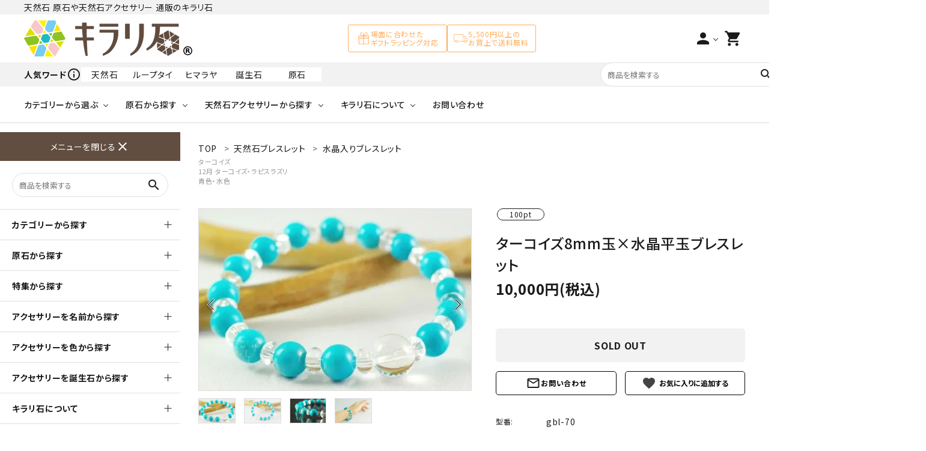

--- FILE ---
content_type: text/html; charset=EUC-JP
request_url: https://www.tennenseki-akuse.com/?pid=15066487
body_size: 23760
content:
<!DOCTYPE html PUBLIC "-//W3C//DTD XHTML 1.0 Transitional//EN" "http://www.w3.org/TR/xhtml1/DTD/xhtml1-transitional.dtd">
<html xmlns:og="http://ogp.me/ns#" xmlns:fb="http://www.facebook.com/2008/fbml" xmlns:mixi="http://mixi-platform.com/ns#" xmlns="http://www.w3.org/1999/xhtml" xml:lang="ja" lang="ja" dir="ltr">
<head>
<meta http-equiv="content-type" content="text/html; charset=euc-jp" />
<meta http-equiv="X-UA-Compatible" content="IE=edge,chrome=1" />
<title>ターコイズ8mm玉×水晶平玉ブレスレット｜天然石アクセサリー通販 キラリ石</title>
<meta name="Keywords" content="天然石,アクセサリー,通販,パワーストーン,ブレスレット,ターコイズ,トルコ石,誕生石" />
<meta name="Description" content="12月の誕生石であるターコイズ（トルコ石）8ミリ玉の間に水晶の平玉が入ったブレスレット。 品質のよいターコイズで独特のターコイズブルーが魅力的な天然石ブレスレットです。" />
<meta name="Author" content="キラリ石" />
<meta name="Copyright" content="tennenseki-akuse.com" />
<meta http-equiv="content-style-type" content="text/css" />
<meta http-equiv="content-script-type" content="text/javascript" />
<link rel="stylesheet" href="https://img14.shop-pro.jp/PA01078/492/css/51/index.css?cmsp_timestamp=20260118075820" type="text/css" />
<link rel="stylesheet" href="https://img14.shop-pro.jp/PA01078/492/css/51/product.css?cmsp_timestamp=20260118075820" type="text/css" />

<link rel="alternate" type="application/rss+xml" title="rss" href="https://www.tennenseki-akuse.com/?mode=rss" />
<link rel="alternate" media="handheld" type="text/html" href="https://www.tennenseki-akuse.com/?prid=15066487" />
<link rel="shortcut icon" href="https://img14.shop-pro.jp/PA01078/492/favicon.ico?cmsp_timestamp=20250605000040" />
<script type="text/javascript" src="//ajax.googleapis.com/ajax/libs/jquery/1.7.2/jquery.min.js" ></script>
<meta property="og:title" content="ターコイズ8mm玉×水晶平玉ブレスレット｜天然石アクセサリー通販 キラリ石" />
<meta property="og:description" content="12月の誕生石であるターコイズ（トルコ石）8ミリ玉の間に水晶の平玉が入ったブレスレット。 品質のよいターコイズで独特のターコイズブルーが魅力的な天然石ブレスレットです。" />
<meta property="og:url" content="https://www.tennenseki-akuse.com?pid=15066487" />
<meta property="og:site_name" content="天然石 原石やブレスレット等の天然石アクセサリー 通販 キラリ石" />
<meta property="og:image" content="https://img14.shop-pro.jp/PA01078/492/product/15066487.jpg?cmsp_timestamp=20250907200800"/>
<meta name="google-site-verification" content="68x1GZxuZdvdbMeFtj9ZhNe06DfmwDINbXhTnaZ_kDc" />
<meta name="msvalidate.01" content="286A773690201A9029C1C981506EF7B2" />
<!-- Microsoft Clarity  -->
<script type="text/javascript">
    (function(c,l,a,r,i,t,y){
        c[a]=c[a]||function(){(c[a].q=c[a].q||[]).push(arguments)};
        t=l.createElement(r);t.async=1;t.src="https://www.clarity.ms/tag/"+i;
        y=l.getElementsByTagName(r)[0];y.parentNode.insertBefore(t,y);
    })(window, document, "clarity", "script", "s5yp67pxc8");
</script>

<script>
  var Colorme = {"page":"product","shop":{"account_id":"PA01078492","title":"\u5929\u7136\u77f3 \u539f\u77f3\u3084\u30d6\u30ec\u30b9\u30ec\u30c3\u30c8\u7b49\u306e\u5929\u7136\u77f3\u30a2\u30af\u30bb\u30b5\u30ea\u30fc \u901a\u8ca9 \u30ad\u30e9\u30ea\u77f3"},"basket":{"total_price":0,"items":[]},"customer":{"id":null},"inventory_control":"product","product":{"shop_uid":"PA01078492","id":15066487,"name":"\u30bf\u30fc\u30b3\u30a4\u30ba8mm\u7389\u00d7\u6c34\u6676\u5e73\u7389\u30d6\u30ec\u30b9\u30ec\u30c3\u30c8","model_number":"gbl-70","stock_num":0,"sales_price":10000,"sales_price_including_tax":10000,"variants":[{"id":1,"option1_value":"\u9078\u629e\u3057\u3066\u4e0b\u3055\u3044","option2_value":"","title":"\u9078\u629e\u3057\u3066\u4e0b\u3055\u3044","model_number":"","stock_num":null,"option_price":10000,"option_price_including_tax":10000,"option_members_price":10000,"option_members_price_including_tax":10000},{"id":2,"option1_value":"\u7d04\uff11\uff18cm\u300010000\u5186","option2_value":"","title":"\u7d04\uff11\uff18cm\u300010000\u5186","model_number":"","stock_num":null,"option_price":10000,"option_price_including_tax":10000,"option_members_price":10000,"option_members_price_including_tax":10000},{"id":3,"option1_value":"\u7d04\uff11\uff19cm\u300010800\u5186","option2_value":"","title":"\u7d04\uff11\uff19cm\u300010800\u5186","model_number":"","stock_num":null,"option_price":10800,"option_price_including_tax":10800,"option_members_price":10800,"option_members_price_including_tax":10800},{"id":4,"option1_value":"\u7d04\uff12\uff10cm\u300011500\u5186","option2_value":"","title":"\u7d04\uff12\uff10cm\u300011500\u5186","model_number":"","stock_num":null,"option_price":11500,"option_price_including_tax":11500,"option_members_price":11500,"option_members_price_including_tax":11500},{"id":5,"option1_value":"\u305d\u306e\u4ed6","option2_value":"","title":"\u305d\u306e\u4ed6","model_number":"","stock_num":null,"option_price":10000,"option_price_including_tax":10000,"option_members_price":10000,"option_members_price_including_tax":10000}],"category":{"id_big":577700,"id_small":2},"groups":[{"id":3065623},{"id":3061222},{"id":3066335},{"id":54927}],"members_price":10000,"members_price_including_tax":10000}};

  (function() {
    function insertScriptTags() {
      var scriptTagDetails = [{"src":"https:\/\/d.rcmd.jp\/www.tennenseki-akuse.com\/item\/recommend.js","integrity":null},{"src":"https:\/\/d.rcmd.jp\/www.tennenseki-akuse.com\/item\/colorme.js","integrity":null},{"src":"https:\/\/assets.buzzec.jp\/colorme\/tags\/gtm-pdrxd7pt_shop_1758098889.js","integrity":"sha384-DIFeteGIoeD7GHcu3AgAr2owuhuOM2\/pKgPX00wNJ1qt7Vh6gi+fHDE5Y4zG8AjB"}];
      var entry = document.getElementsByTagName('script')[0];

      scriptTagDetails.forEach(function(tagDetail) {
        var script = document.createElement('script');

        script.type = 'text/javascript';
        script.src = tagDetail.src;
        script.async = true;

        if( tagDetail.integrity ) {
          script.integrity = tagDetail.integrity;
          script.setAttribute('crossorigin', 'anonymous');
        }

        entry.parentNode.insertBefore(script, entry);
      })
    }

    window.addEventListener('load', insertScriptTags, false);
  })();
</script>

<script async src="https://www.googletagmanager.com/gtag/js?id=G-HXXWLN1LHT"></script>
<script>
  window.dataLayer = window.dataLayer || [];
  function gtag(){dataLayer.push(arguments);}
  gtag('js', new Date());
  
      gtag('config', 'G-HXXWLN1LHT', (function() {
      var config = {};
      if (Colorme && Colorme.customer && Colorme.customer.id != null) {
        config.user_id = Colorme.customer.id;
      }
      return config;
    })());
  
  </script><script type="text/javascript">
  document.addEventListener("DOMContentLoaded", function() {
    gtag("event", "view_item", {
      currency: "JPY",
      value: Colorme.product.sales_price_including_tax,
      items: [
        {
          item_id: Colorme.product.id,
          item_name: Colorme.product.name
        }
      ]
    });
  });
</script><script async src="https://zen.one/analytics.js"></script>
</head>
<body>
<meta name="colorme-acc-payload" content="?st=1&pt=10029&ut=15066487&at=PA01078492&v=20260120010937&re=&cn=2e5988ed88a573060bdeaee7252bec21" width="1" height="1" alt="" /><script>!function(){"use strict";Array.prototype.slice.call(document.getElementsByTagName("script")).filter((function(t){return t.src&&t.src.match(new RegExp("dist/acc-track.js$"))})).forEach((function(t){return document.body.removeChild(t)})),function t(c){var r=arguments.length>1&&void 0!==arguments[1]?arguments[1]:0;if(!(r>=c.length)){var e=document.createElement("script");e.onerror=function(){return t(c,r+1)},e.src="https://"+c[r]+"/dist/acc-track.js?rev=3",document.body.appendChild(e)}}(["acclog001.shop-pro.jp","acclog002.shop-pro.jp"])}();</script><meta name="viewport" content="width=device-width, initial-scale=1, minimum-scale=1, maximum-scale=1, user-scalable=no">

<input id="calendarDayColor" type="hidden" data-background="f7c1e0">

<link rel="stylesheet" href="https://cdnjs.cloudflare.com/ajax/libs/slick-carousel/1.8.1/slick-theme.min.css">
<link rel="stylesheet" href="https://cdnjs.cloudflare.com/ajax/libs/slick-carousel/1.8.1/slick.min.css">

<link rel="stylesheet" href="https://file001.shop-pro.jp/PA01078/492/css/main.css">

<link href="https://fonts.googleapis.com/icon?family=Material+Icons&display=swap" rel="stylesheet">

<script src="https://code.jquery.com/jquery-3.6.0.min.js"></script>
<script src="https://cdnjs.cloudflare.com/ajax/libs/slick-carousel/1.8.1/slick.min.js"></script>
<script>
$(function () {
    console.log("サイドバーの読み込み開始");
    $("#side").load("https://www.tennenseki-akuse.com/?mode=f88 .include_side", function (response, status, xhr) {
    if (status === "success") {
    console.log("サイドバーの読み込み成功");
    } else if (status === "error") {
    console.error("サイドバーの読み込み失敗:", xhr.status, xhr.statusText);
    }
    });
    });

    $(function () {
    console.log("ドロワーメニューの読み込み開始");
    $("#drawer").load("https://www.tennenseki-akuse.com/?mode=f89 .include_drawer", function (response, status, xhr) {
    if (status === "success") {
    console.log("ドロワーメニューの読み込み成功");
    } else if (status === "error") {
    console.error("ドロワーメニューの読み込み失敗:", xhr.status, xhr.statusText);
    }
    });
});
</script>


<header id="hdr" class="hdr--typeE">
  
  <div class="hdrTop">
    <div class="hdrInner">
      <p class="hdrInfo pcOnly">
        天然石 原石や天然石アクセサリー 通販のキラリ石
      </p>
      <p class="hdrInfo spOnly">
        天然石 原石や天然石アクセサリー 通販のキラリ石
      </p>
      <nav class="exNav exNav--typeA">
      </nav>
    </div>
  </div>
  <div class="hdr-shipping spOnly">
    <p class="hdrInfo">
      <strong class="text--primary"><i class="material-icons">card_giftcard</i>送料無料</strong>5,500円以上のお買上で送料無料
    </p>
  </div>
  <div class="hdrMiddle hdrMiddle--logoLeft pcOnly">
    <div class="hdrInner">
      <div itemscope="" itemtype="http://schema.org/Organization" class="spOnly hdrMiddle__left">
        <a href="/" itemprop="url">
          <picture>
            
            <source srcset="https://file001.shop-pro.jp/PA01078/492/img/logo.png" width="191" height="41"
              media="(max-width: 750px)">
            <img itemprop="logo" src="https://file001.shop-pro.jp/PA01078/492/img/logo.png" alt="キラリ石"
              width="280" height="60">
          </picture>
        </a>
      </div>
      <div id="hdrLogo" itemscope="" itemtype="http://schema.org/Organization" class="pcOnly hdrMiddle__left">
        <a href="/" itemprop="url">
          <picture>
            
            <source srcset="https://file001.shop-pro.jp/PA01078/492/img/logo.png" width="191" height="41"
              media="(max-width: 750px)">
            <img itemprop="logo" src="https://file001.shop-pro.jp/PA01078/492/img/logo.png" alt="キラリ石"
              width="280" height="60">
          </picture>
        </a>
      </div>
      <div class="hdrMiddle__middle pcOnly">
        <p class="hdr-info"><img src="https://file001.shop-pro.jp/PA01078/492/img/hd_ic01.svg" alt="ギフトラッピング対応">場面に合わせた<br>
          ギフトラッピング対応</p>
        <p class="hdr-info"><img src="https://file001.shop-pro.jp/PA01078/492/img/hd_ic02.svg" alt="お買上で送料無料">5,500円以上の<br>
          お買上で送料無料</p>

      </div>
      <div class="hdrMiddle__right">
<nav class="iconNav">
  <ul>
        <li class="hasChildren wpHide">
      <a href="javascript:void(0);">
        <i class="material-icons">person</i>
      </a>
      <ul>
        <li><a href="https://www.tennenseki-akuse.com/?mode=myaccount">マイアカウント</a></li>
        <li><a href="https://www.tennenseki-akuse.com/customer/signup/new">会員登録</a></li>
      </ul>
    </li>
    <li class="pcOnly">
      <a href="https://www.tennenseki-akuse.com/cart/proxy/basket?shop_id=PA01078492&shop_domain=tennenseki-akuse.com" class="iconNav__cart">
        <i class="material-icons">shopping_cart</i>
      </a>
    </li>
  </ul>
</nav>

      </div>
    </div>
  </div>
  <div class="hdr-keyword pcOnly">
    <div class="container">
      <div class="keyword">
        <div class="keyw">人気ワード<i class="material-icons">info_outline</i></div>
        <div class="keyword-wrap">
          <p><a href="/?mode=srh&keyword=%C5%B7%C1%B3%C0%D0">天然石</a></p>
          <p><a href="/?mode=cate&cbid=1009894&csid=0">ループタイ</a></p>
          <p><a href="/?mode=cate&cbid=1320836&csid=64">ヒマラヤ</a></p>
          <p><a href="/?mode=grp&gid=3061208">誕生石</a></p>
          <p><a href="/?mode=cate&cbid=1320836&csid=5">原石</a></p>
        </div>
      </div>

      <div class="hdrSearch_wrap ">
        <form action="/" class="searchForm searchFormB" role="search" method="get">
          <div class="searchForm__inner">
            <input type="hidden" name="mode" value="srh">
            <input type="text" value="" name="keyword" placeholder="商品を検索する">
            <button type="submit" class="searchForm__submit"><i class="gNav__listIcon material-icons">search</i></button>
          </div>
        </form>
      </div>
    </div>
  </div>
  <div class="hdrFixed">
    <div class="hdrMiddle hdrMiddle--logoLeft spOnly">
      <div class="hdrInner">
        <div itemscope="" itemtype="http://schema.org/Organization" class="spOnly hdrMiddle__left">
          <a href="/" itemprop="url">
            <picture>
              
              <source srcset="https://file001.shop-pro.jp/PA01078/492/img/logo.png" width="191" height="41"
                media="(max-width: 750px)">
              <img itemprop="logo" src="https://file001.shop-pro.jp/PA01078/492/img/logo.png" alt="キラリ石"
                width="280" height="60">
            </picture>
          </a>
        </div>
        <div id="hdrLogo" itemscope="" itemtype="http://schema.org/Organization" class="pcOnly hdrMiddle__left">
          <a href="/" itemprop="url">
            <picture>
              
              <source srcset="https://file001.shop-pro.jp/PA01078/492/img/logo.png" width="191" height="41"
                media="(max-width: 750px)">
              <img itemprop="logo" src="https://file001.shop-pro.jp/PA01078/492/img/logo.png" alt="キラリ石"
                width="280" height="60">
            </picture>
          </a>
        </div>
        <div class="hdrMiddle__middle pcOnly">
          <p class="hdr-info"><img src="https://file001.shop-pro.jp/PA01078/492/img/hd_ic01.svg" alt="ギフトラッピング対応">場面に合わせた<br>
            ギフトラッピング対応</p>
          <p class="hdr-info"><img src="https://file001.shop-pro.jp/PA01078/492/img/hd_ic02.svg" alt="お買上で送料無料">5,500円以上の<br>
            お買上で送料無料</p>
  
        </div>
        <div class="hdrMiddle__right">
          <nav class="iconNav">
            <ul>
                            
              <li class="hasChildren wpHide">
                <a href="javascript:void(0);">
                  <i class="material-icons">person</i>
                </a>
      <ul>
        <li><a href="https://www.tennenseki-akuse.com/?mode=myaccount">マイアカウント</a></li>
        <li><a href="https://www.tennenseki-akuse.com/customer/signup/new">会員登録</a></li>
      </ul>
              </li>				
              <li class="pcOnly"><a href="https://www.tennenseki-akuse.com/cart/proxy/basket?shop_id=PA01078492&shop_domain=tennenseki-akuse.com" class="iconNav__cart">                
                <i class="material-icons">shopping_cart</i></a></li>
            </ul>
          </nav>
        </div>
      </div>
    </div>
    <div class="hdrBottom pcOnly">
      <div class="hdrInner">
        <nav class="gNav gNav--typeA">
          <ul>
            <li class="hasChildren">
              <a href="#">カテゴリーから選ぶ</a>
              <div class="megaMenu">
                <ul class="megaMenu__inner row">
                  <div class="megaMenu__title">カテゴリーから探す</div>
                  <li class="col-3"><a href="/?mode=cate&cbid=1320836&csid=0" class="megaMenu__button">天然石 原石</a></li>
                  <li class="col-3"><a href="/?mode=cate&cbid=577700&csid=0" class="megaMenu__button">天然石ブレスレット</a></li>
                  <li class="col-3"><a href="/?mode=cate&cbid=1009894&csid=0" class="megaMenu__button">天然石ループタイ</a></li>

                  <li class="col-3"><a href="/?mode=cate&cbid=577708&csid=0" class="megaMenu__button">天然石ペンダント</a></li>
                  <li class="col-3"><a href="/?mode=cate&cbid=849255&csid=0" class="megaMenu__button">ワイヤーアクセサリー</a>
                  </li>
                  <li class="col-3"><a href="/?mode=cate&cbid=577706&csid=0" class="megaMenu__button">天然石ネックレス</a></li>

                  <li class="col-3"><a href="/?mode=cate&cbid=577715&csid=0" class="megaMenu__button">天然石ピアス</a></li>
                  <li class="col-3"><a href="/?mode=cate&cbid=2883619&csid=0" class="megaMenu__button">つまみ細工×天然石</a>
                  </li>
                  <li class="col-3"><a href="/?mode=cate&cbid=1908152&csid=0" class="megaMenu__button">天然石 ブローチ</a></li>

                  <li class="col-3"><a href="/?mode=cate&cbid=815278&csid=0" class="megaMenu__button">和小物</a></li>
                  <li class="col-3"><a href="/?mode=cate&cbid=1319185&csid=0" class="megaMenu__button">天然石置き飾り</a></li>
                  <li class="col-3"><a href="/?mode=cate&cbid=1568153&csid=0" class="megaMenu__button">多用途天然石</a></li>

                  <div class="megaMenu__title">特集から探す</div>
                  <li class="col-3"><a href="/?mode=grp&gid=787815" class="megaMenu__button">大きいサイズの原石</a></li>
                  <li class="col-3"><a href="/?mode=grp&gid=183977" class="megaMenu__button">国産　原石/アクセサリー</a></li>
                  <li class="col-3"><a href="/?mode=grp&gid=382362" class="megaMenu__button">丸玉　特集</a></li>
                  <li class="col-3"><a href="/?mode=grp&gid=387497" class="megaMenu__button">ポイント　特集</a></li>
                  <li class="col-3"><a href="/?mode=grp&gid=405427" class="megaMenu__button">たまご形　特集</a></li>
                  <li class="col-3"><a href="/?mode=grp&gid=426020" class="megaMenu__button">ピラミッド型　特集</a></li>
                  <li class="col-3"><a href="/?mode=grp&gid=508789" class="megaMenu__button">ハート形　特集</a></li>
                  <li class="col-3"><a href="/?mode=grp&gid=1202074" class="megaMenu__button">勾玉　特集</a></li>
                  <li class="col-3"><a href="/?mode=grp&gid=502296" class="megaMenu__button">美石　特集</a></li>
                  <li class="col-3"><a href="/?mode=grp&gid=2722445" class="megaMenu__button">ルース　特集</a></li>
									                  <li class="col-3"><a href="/?mode=f30" class="megaMenu__button">鉱物解説</a></li>
																		                  <li class="col-3"><a href="/?mode=f9" class="megaMenu__button">石言葉辞典</a></li>

                </ul>
              </div>
            </li>
            <li class="hasChildren">
              <a href="#">原石から探す</a>
              <div class="megaMenu">
                <ul class="megaMenu__inner row">
                  <li class="col-3"><a href="/?mode=cate&cbid=1320836&csid=5" class="megaMenu__button">アクアマリン</a></li>
                  <li class="col-3"><a href="/?mode=cate&cbid=1320836&csid=2" class="megaMenu__button">アズライト</a></li>
                  <li class="col-3"><a href="/?mode=srh&cid=&keyword=%A5%A2%A5%B2%A1%BC%A5%C8"
                      class="megaMenu__button">アゲート</a></li>
                  <li class="col-3"><a href="/?mode=cate&cbid=1320836&csid=3" class="megaMenu__button">アベチュリン</a></li>
                  <li class="col-3"><a href="/?mode=cate&cbid=1320836&csid=4" class="megaMenu__button">アマゾナイト</a></li>
                  <li class="col-3"><a href="/?mode=srh&cid=1320836%2C0&keyword=%A5%A2%A5%E1%A5%B8%A5%B9%A5%C8"
                      class="megaMenu__button">アメジスト</a></li>
                  <li class="col-3"><a href="/?mode=cate&cbid=1320836&csid=62" class="megaMenu__button">アラゴナイト</a></li>
                  <li class="col-3"><a href="/?mode=cate&cbid=1320836&csid=53" class="megaMenu__button">エメラルド</a></li>
                  <li class="col-3"><a href="/?mode=cate&cbid=1320836&csid=50" class="megaMenu__button">オパール</a></li>
                  <li class="col-3"><a href="/?mode=cate&cbid=1320836&csid=9"
                      class="megaMenu__button">オブシディアン</a></li>
                  <li class="col-3"><a href="/?mode=cate&cbid=1320836&csid=10" class="megaMenu__button">ガーデンクォーツ</a>
                  </li>
                  <li class="col-3"><a href="/?mode=cate&cbid=1320836&csid=11" class="megaMenu__button">カーネリアン</a></li>
                  <li class="col-3"><a href="/?mode=cate&cbid=1320836&csid=12" class="megaMenu__button">ガーネット</a></li>
                  <li class="col-3"><a href="/?mode=cate&cbid=1320836&csid=47" class="megaMenu__button">化石</a>
                  </li>
                  <li class="col-3"><a href="/?mode=cate&cbid=1320836&csid=52" class="megaMenu__button">カルサイト</a></li>
                  <li class="col-3"><a href="/?mode=cate&cbid=1320836&csid=49" class="megaMenu__button">菊花石</a></li>
                  <li class="col-3"><a href="/?mode=srh&cid=1320836%2C0&keyword=%B9%F5%BF%E5%BE%BD"
                      class="megaMenu__button">黒水晶</a></li>
                  <li class="col-3"><a href="/?mode=cate&cbid=1320836&csid=14" class="megaMenu__button">クリソコラ</a></li>
                  <li class="col-3"><a href="/?mode=cate&cbid=1320836&csid=44" class="megaMenu__button">クリソプレーズ</a></li>
                  <li class="col-3"><a href="/?mode=cate&cbid=1320836&csid=61" class="megaMenu__button">クンツァイト</a></li>
                  <li class="col-3"><a href="/?mode=cate&cbid=1320836&csid=59" class="megaMenu__button">K2ブルー</a></li>
                  <li class="col-3"><a href="/?mode=cate&cbid=1320836&csid=41" class="megaMenu__button">シトリン</a></li>
                  <li class="col-3"><a href="/?mode=cate&cbid=1320836&csid=15" class="megaMenu__button">ジャスパー</a>
                  </li>
									<li class="col-3"><a href="/?mode=srh&cid=1320836%2C0&keyword=%BF%E5%BE%BD" class="megaMenu__button">水晶</a></li>
                  <li class="col-3"><a href="/?mode=cate&cbid=1320836&csid=58" class="megaMenu__button">スピネル /
                      パーガサイト</a></li>
                  <li class="col-3"><a href="/?mode=cate&cbid=1320836&csid=19" class="megaMenu__button">スモーキークォーツ</a>
                  </li>
                  <li class="col-3"><a href="/?mode=cate&cbid=1320836&csid=43" class="megaMenu__button">セレスタイト</a></li>
                  <li class="col-3"><a href="/?mode=cate&cbid=1320836&csid=20" class="megaMenu__button">ソーダライト</a></li>
                  <li class="col-3"><a href="/?mode=cate&cbid=1320836&csid=45" class="megaMenu__button">ターコイズ (トルコ石)</a>
                  </li>
                  <li class="col-3"><a href="/?mode=cate&cbid=1320836&csid=21" class="megaMenu__button">タイガーアイ/ホークアイ</a>
                  </li>
                  <li class="col-3"><a href="/?mode=srh&cid=1320836%2C0&keyword=%A5%C8%A5%D1%A1%BC%A5%BA"
                      class="megaMenu__button">トパーズ</a></li>
                  <li class="col-3"><a href="/?mode=cate&cbid=1320836&csid=22" class="megaMenu__button">トルマリン</a></li>
                  <li class="col-3"><a href="/?mode=cate&cbid=1320836&csid=23" class="megaMenu__button">パイライト</a>
                  </li>
                  <li class="col-3"><a href="/?mode=srh&cid=1320836%2C0&keyword=%E6%C7%BF%E9" class="megaMenu__button">翡翠</a></li>
                  <li class="col-3"><a href="/?mode=cate&cbid=1320836&csid=39" class="megaMenu__button">ピンクオパール</a></li>
                  <li class="col-3"><a href="/?mode=cate&cbid=1320836&csid=48" class="megaMenu__button">ブラッドストーン</a>
                  </li>
                  <li class="col-3"><a href="/?mode=cate&cbid=1320836&csid=26" class="megaMenu__button">ブルーレースアゲート</a>
                  </li>
                  <li class="col-3"><a href="/?mode=cate&cbid=1320836&csid=27" class="megaMenu__button">フローライト</a>
                  </li>
                  <li class="col-3"><a href="/?mode=cate&cbid=1320836&csid=28" class="megaMenu__button">ヘミモルファイト</a>
                  </li>
                  <li class="col-3"><a href="/?mode=cate&cbid=1320836&csid=30" class="megaMenu__button">ボツワナアゲート</a>
                  </li>
                  <li class="col-3"><a href="/?mode=cate&cbid=1320836&csid=31" class="megaMenu__button">マラカイト</a>
                  </li>
                  <li class="col-3"><a href="/?mode=cate&cbid=1320836&csid=33" class="megaMenu__button">ムーンストーン</a></li>
                  <li class="col-3"><a href="/?mode=cate&cbid=1320836&csid=42" class="megaMenu__button">モスアゲート</a></li>
                  <li class="col-3"><a href="/?mode=cate&cbid=1320836&csid=56" class="megaMenu__button">ユナカイト</a></li>
                  <li class="col-3"><a href="/?mode=cate&cbid=1320836&csid=34" class="megaMenu__button">ラピスラズリ</a></li>
                  <li class="col-3"><a href="/?mode=cate&cbid=1320836&csid=35" class="megaMenu__button">ラブラドライト</a></li>
                  <li class="col-3"><a href="/?mode=cate&cbid=1320836&csid=36"
                      class="megaMenu__button">ルチルクォーツ</a></li>
                  <li class="col-3"><a href="/?mode=cate&cbid=1320836&csid=63" class="megaMenu__button">ルビー</a></li>
                  <li class="col-3"><a href="/?mode=cate&cbid=1320836&csid=37" class="megaMenu__button">ローズクォーツ</a></li>
                  <li class="col-3"><a href="/?mode=cate&cbid=1320836&csid=7" class="megaMenu__button">ロードクロサイト</a></li>
                  <li class="col-3"><a href="/?mode=cate&cbid=1320836&csid=38" class="megaMenu__button">その他天然石</a></li>

                </ul>
              </div>
            </li>
            <li class="hasChildren">
              <a href="#">天然石アクセサリーから探す</a>
              <div class="megaMenu">
                <ul class="megaMenu__inner row">
                  <div class="megaMenu__title">名前から探す</div>
                  <li class="col-3"><a href="/?mode=grp&gid=3037494" class="megaMenu__button">ア行</a></li>
                  <li class="col-3"><a href="/?mode=grp&gid=3061205" class="megaMenu__button">カ行</a></li>
                  <li class="col-3"><a href="/?mode=grp&gid=3065613" class="megaMenu__button">サ行</a></li>
                  <li class="col-3"><a href="/?mode=grp&gid=3065622" class="megaMenu__button">タ行</a></li>
                  <li class="col-3"><a href="/?mode=grp&gid=3065627" class="megaMenu__button">ハ行</a></li>
                  <li class="col-3"><a href="/?mode=grp&gid=3065636" class="megaMenu__button">マ行</a></li>
                  <li class="col-3"><a href="/?mode=grp&gid=3065642" class="megaMenu__button">ラ行</a></li>

                  <div class="megaMenu__title">色から探す</div>
                  <li class="col-3 color-wrap"><a href="/?mode=grp&gid=3066335" class="megaMenu__button"><span
                        class="color color1"></span>Blue</a></li>
                  <li class="col-3 color-wrap"><a href="/?mode=grp&gid=3066338" class="megaMenu__button"><span
                        class="color color2"></span>Pink</a></li>
                  <li class="col-3 color-wrap"><a href="/?mode=grp&gid=3066341" class="megaMenu__button"><span
                        class="color color3"></span>Yellow</a></li>
                  <li class="col-3 color-wrap"><a href="/?mode=grp&gid=3066339" class="megaMenu__button"><span
                        class="color color4"></span>Purple</a></li>
                  <li class="col-3 color-wrap"><a href="/?mode=grp&gid=3066342" class="megaMenu__button"><span
                        class="color color5"></span>White</a></li>
                  <li class="col-3 color-wrap"><a href="/?mode=grp&gid=3066340" class="megaMenu__button"><span
                        class="color color6"></span>Green</a></li>
                  <li class="col-3 color-wrap"><a href="/?mode=grp&gid=3066343" class="megaMenu__button"><span
                        class="color color7"></span>Black</a></li>
                  <li class="col-3 color-wrap"><a href="/?mode=grp&gid=3066336" class="megaMenu__button"><span
                        class="color color8"></span>Red</a></li>
									<li class="col-3 color-wrap"><a href="/?mode=grp&gid=3066344" class="megaMenu__button"><span><img src="https://file001.shop-pro.jp/PA01078/492/img/gray.png" class="bnr" alt="Gray"></span>
                <span>Gray</span></a></li>
									<li class="col-3 color-wrap"><a href="/?mode=grp&gid=3066345" class="megaMenu__button"><span><img src="https://file001.shop-pro.jp/PA01078/492/img/brown.png" class="bnr" alt="Brown"></span>
                <span>Brown</span></a></li>
									<li class="col-3 color-wrap"><a href="/?mode=grp&gid=3066346" class="megaMenu__button"><span><img loading="lazy" src="https://file001.shop-pro.jp/PA01078/492/img/Ellipse.png" class="bnr" alt="ellipse"></span>
                <span>Mix</span></a></li>

                  <div class="megaMenu__title">誕生石から探す</div>
                  <li class="col-3"><a href="/?mode=grp&gid=3061210" class="megaMenu__button">1月 Jan</a></li>
                  <li class="col-3"><a href="/?mode=grp&gid=3061211" class="megaMenu__button">2月 Feb</a></li>
                  <li class="col-3"><a href="/?mode=grp&gid=3061212" class="megaMenu__button">3月 Mar</a></li>
                  <li class="col-3"><a href="/?mode=grp&gid=3061213" class="megaMenu__button">4月 Apr</a></li>
                  <li class="col-3"><a href="/?mode=grp&gid=3061214" class="megaMenu__button">5月 May</a></li>
                  <li class="col-3"><a href="/?mode=grp&gid=3061215" class="megaMenu__button">6月 Jun</a></li>
                  <li class="col-3"><a href="/?mode=grp&gid=3061216" class="megaMenu__button">7月 Jul</a></li>
                  <li class="col-3"><a href="/?mode=grp&gid=3061217" class="megaMenu__button">8月 Aug</a></li>
                  <li class="col-3"><a href="/?mode=grp&gid=3061219" class="megaMenu__button">9月 Sep</a></li>
                  <li class="col-3"><a href="/?mode=grp&gid=3061220" class="megaMenu__button">10月 Oct</a></li>
                  <li class="col-3"><a href="/?mode=grp&gid=3061221" class="megaMenu__button">11月 Nov</a></li>
                  <li class="col-3"><a href="/?mode=grp&gid=3061222" class="megaMenu__button">12月 Dec</a></li>
                </ul>
              </div>
            </li>
            <li class="hasChildren">
              <a href="#">キラリ石について</a>
              <div class="megaMenu">
                <ul class="megaMenu__inner row">
                  <li class="col-3"><a href="/?mode=f8" class="megaMenu__button">キラリ石について</a></li>
                  <li class="col-3"><a href="/?mode=f27" class="megaMenu__button">お客様の声</a></li>
                  <li class="col-3"><a href="/?mode=f14" class="megaMenu__button">よくあるご質問</a></li>
                  <li class="col-3"><a href="/?mode=f5" class="megaMenu__button">実店舗情報</a></li>
                  <li class="col-3"><a href="/?mode=f26" class="megaMenu__button">キラリ石ポイントについて</a></li>
                  <li class="col-3"><a href="https://www.kirari-diary.com/" target="_blank" class="megaMenu__button">公式ブログ</a></li>

                </ul>
              </div>
            </li>
            <li><a href="https://n-kiseki.shop-pro.jp/customer/inquiries/new">お問い合わせ</a></li>
          </ul>
        </nav>

      </div>
    </div>
  </div>
  <div class="hdrBottom spOnly">
    <nav id="fixedNav" class="bottomNav spOnly gNav gNav--typeA">
      
      <ul>
        <li>
          <a href="" class="menuToggle">
            <span class="bottomNav__icon">
              <div id="menu-icon" class="menuToggle">
								<img src="https://file001.shop-pro.jp/PA01078/492/img/hd_menu_ic01.svg" alt="メニュー">
              </div>
              <span class="bottomNav__text">メニュー
              </span>
            </span>
          </a>
        </li>

        <li class="hdrSearch--toggle">
          <a href="">
            <span class="bottomNav__icon"><img src="https://file001.shop-pro.jp/PA01078/492/img/hd_menu_ic02.svg" alt="商品検索"></span>
            <span class="bottomNav__text">商品検索</span>
          </a>
          <div class="hdrSearch__wrap" style="display: none;">
            <form action="/" class="searchForm searchFormA" role="search" method="get">
              <div class="searchForm__inner">
                <input type="hidden" name="mode" value="srh">
                <input type="text" value="" name="keyword" placeholder="商品を検索する">
                <button type="submit" class="searchForm__submit"><i class="gNav__listIcon material-icons">search</i></button>
              </div>
            </form>
          </div>
        </li>
        <li class="">
          <a href="https://www.tennenseki-akuse.com/cart/proxy/basket?shop_id=PA01078492&shop_domain=tennenseki-akuse.com" class="iconNav__cart">
            <span class="bottomNav__icon">
              
							<img src="https://file001.shop-pro.jp/PA01078/492/img/hd_menu_ic03.svg" alt="カート">
            </span>
            <span class="bottomNav__text">カート
            </span>
          </a>
        </li>

        <li><a href="https://n-kiseki.shop-pro.jp/customer/inquiries/new">
            <span class="bottomNav__icon">
					<img src="https://file001.shop-pro.jp/PA01078/492/img/hd_menu_ic04.svg" alt="お問い合わせ"></span>
            <span class="bottomNav__text">お問い合わせ
            </span>
          </a>
        </li>

        <li><a href="https://www.tennenseki-akuse.com/?mode=sk">
            <span class="bottomNav__icon">
					<img src="https://file001.shop-pro.jp/PA01078/492/img/hd_menu_ic05.svg" alt="利用ガイド"></span>
            <span class="bottomNav__text">利用ガイド
            </span>
          </a>
        </li>
      </ul>
    </nav>
  </div>
</header>

<aside id="drawer">
  
 
</aside>
<div id="overlay" class="menuClose"></div>




      <div id="container" class="clearfix">
        
          <main id="main">
            <link rel="stylesheet" href="https://cdnjs.cloudflare.com/ajax/libs/viewerjs/1.9.0/viewer.css" integrity="sha512-HHYZlJVYgHVdz/pMWo63/ya7zc22sdXeqtNzv4Oz76V3gh7R+xPqbjNUp/NRmf0R85J++Yg6R0Kkmz+TGYHz8g==" crossorigin="anonymous" />
<form name="product_form" method="post" action="https://www.tennenseki-akuse.com/cart/proxy/basket/items/add" >



<div id="breadcrumbWrap">
  <ul class="breadcrumb" itemscope itemtype="http://schema.org/BreadcrumbList">
    <li class="breadcrumb-list" itemprop="itemListElement" itemscope itemtype="http://schema.org/ListItem"><a href="./" itemprop="item"><span itemprop="name">TOP</span></a>
      <meta itemprop="position" content="1" />
    </li>
          <li class="breadcrumb-list" itemprop="itemListElement" itemscope itemtype="http://schema.org/ListItem">
        <a href='?mode=cate&cbid=577700&csid=0' itemprop="item"><span itemprop="name">天然石ブレスレット</span></a>
        <meta itemprop="position" content="2" />
      </li>
              <li class="breadcrumb-list" itemprop="itemListElement" itemscope itemtype="http://schema.org/ListItem">
        <a href='?mode=cate&cbid=577700&csid=2' itemprop="item"><span itemprop="name">水晶入りブレスレット</span></a>
        <meta itemprop="position" content="2" />
      </li>
      </ul>
  
      <ul class="breadcrumb">
      <li class="breadcrumb-list"><a href="./">TOP</a>
      </li>
              <li class="breadcrumb-list" >
          <a href="https://www.tennenseki-akuse.com/?mode=grp&gid=3037493">名前からアクセサリーを探す</a>
        </li>
              <li class="breadcrumb-list" >
          <a href="https://www.tennenseki-akuse.com/?mode=grp&gid=3065622">タ行</a>
        </li>
              <li class="breadcrumb-list" >
          <a href="https://www.tennenseki-akuse.com/?mode=grp&gid=3065623">ターコイズ</a>
        </li>
        </ul>
      <ul class="breadcrumb">
      <li class="breadcrumb-list"><a href="./">TOP</a>
      </li>
              <li class="breadcrumb-list" >
          <a href="https://www.tennenseki-akuse.com/?mode=grp&gid=3061208">誕生石からアクセサリーを探す</a>
        </li>
              <li class="breadcrumb-list" >
          <a href="https://www.tennenseki-akuse.com/?mode=grp&gid=3061222">12月 ターコイズ・ラピスラズリ</a>
        </li>
        </ul>
      <ul class="breadcrumb">
      <li class="breadcrumb-list"><a href="./">TOP</a>
      </li>
              <li class="breadcrumb-list" >
          <a href="https://www.tennenseki-akuse.com/?mode=grp&gid=3066334">色から探す</a>
        </li>
              <li class="breadcrumb-list" >
          <a href="https://www.tennenseki-akuse.com/?mode=grp&gid=3066335">青色・水色</a>
        </li>
        </ul>
  </div>

<article id="productDetail">
  <div class="product_images">

    
<div id="detail__productImage">
  <ul id="zoomer" class="detailSlider">
    <li><img src="https://img14.shop-pro.jp/PA01078/492/product/15066487.jpg?cmsp_timestamp=20250907200800" class="js-mainImage" style="display: block;" alt="ターコイズ8mm玉×水晶平玉ブレスレット メイン画像" width="600" height="400" fetchpriority="high" /></li>
            <li><img class="js-mainImage" src="https://img14.shop-pro.jp/PA01078/492/product/15066487_o1.jpg?20120708155835" alt="ターコイズ8mm玉×水晶平玉ブレスレット - その他1枚目" width="600" height="400" /></li>
    <li><img class="js-mainImage" src="https://img14.shop-pro.jp/PA01078/492/product/15066487_o2.jpg?20120708155835" alt="ターコイズ8mm玉×水晶平玉ブレスレット - その他2枚目" width="600" height="400" /></li>
    <li><img class="js-mainImage" src="https://img14.shop-pro.jp/PA01078/492/product/15066487_o3.jpg?20120708155835" alt="ターコイズ8mm玉×水晶平玉ブレスレット - その他3枚目" width="600" height="400" /></li>
                                                                                                                                                                                                  </ul>
</div>
    
<script>
$(function() {
  $('.detailSlider').slick({
    dots:true,
    adaptiveHeight: true,
    prevArrow: '<a class="slick-prev" href="#"><i class="material-icons">arrow_back_ios</i></a>',
    nextArrow: '<a class="slick-next" href="#"><i class="material-icons">arrow_forward_ios</i></a>',
    customPaging: function(slick,index) {
      // スライダーのインデックス番号に対応した画像のsrcを取得
      var targetImage = slick.$slides.eq(index).find('img').attr('src');
      // メイン画像のalt属性を取得。存在しない場合は代替テキストを設定。
      var altText = slick.$slides.eq(index).find('img').attr('alt') || '商品サムネイル画像 ' + (index + 1);
      // slick-dots > li の中に上記で取得した画像とalt属性を設定
      return '<img src=" ' + targetImage + ' " alt="' + altText + '"/>';
    }
  });

  var dotsHeight = $('.detailSlider .slick-dots').outerHeight() / 2;
  $("#detail__productImage .slick-arrow").each(function() {
    $(this).css('top','calc(50% - '+dotsHeight+'px)');
  });

  $('#detail__productImage img').each(function(index) {
    if (!$(this).attr('alt') || $(this).attr('alt').trim() === '') {
      var productName = $('#itemName').text(); 
      if (productName.trim() === '') {
        productName = '商品'; 
      }
      $(this).attr('alt', productName + ' 画像 ' + (index + 1));
    }
  });
});
</script>

		
    <input type="hidden" name="user_hash" value="d0b87d9be7602e01212ffc8e8c18163b"><input type="hidden" name="members_hash" value="d0b87d9be7602e01212ffc8e8c18163b"><input type="hidden" name="shop_id" value="PA01078492"><input type="hidden" name="product_id" value="15066487"><input type="hidden" name="members_id" value=""><input type="hidden" name="back_url" value="https://www.tennenseki-akuse.com/?pid=15066487"><input type="hidden" name="reference_token" value="34ea5f82eda349f392030f131eb9b860"><input type="hidden" name="shop_domain" value="tennenseki-akuse.com">
   

    
    
    

  </div>

  <div class="product_detail_area">
		
		<div id="cartTarget" class="link_anchor"></div>
    <div class="itemTag_area">
      
              <span class="itemTag product_point">100pt</span>
                </div>

    
    <h1 id="itemName">ターコイズ8mm玉×水晶平玉ブレスレット</h1>
    
            <dl class="itemPriceArea">
      
      <dd>
                
        <strong class="price">10,000円(税込)</strong><br />
      </dd>
    </dl>
    		
		
    
    		
		
    
    <p class="stock_error"></p>

    
    
    
                  <div class="sold_out">SOLD OUT</div>
          						
    <div class="cartBtnRow">
      <div>
        <a class="detail__contactBtn" href="https://n-kiseki.shop-pro.jp/customer/products/15066487/inquiries/new"><svg xmlns="http://www.w3.org/2000/svg" width="25" height="24" viewBox="0 0 25 24" fill="none">
<path fill-rule="evenodd" clip-rule="evenodd" d="M20.5 4H4.5C3.4 4 2.51 4.9 2.51 6L2.5 18C2.5 19.1 3.4 20 4.5 20H20.5C21.6 20 22.5 19.1 22.5 18V6C22.5 4.9 21.6 4 20.5 4ZM4.5 8L12.5 13L20.5 8V18H4.5V8ZM4.5 6L12.5 11L20.5 6H4.5Z" fill="#1b1b1b"/>
</svg> お問い合わせ</a>
      </div>
      <div>
        <button type="button"  data-favorite-button-selector="DOMSelector" data-product-id="15066487" data-added-class="is-added" class="detail__favBtn" href="https://n-kiseki.shop-pro.jp/customer/products/15066487/inquiries/new"><i class="material-icons"><span class="material-icons">favorite</span></i></button>
      </div>
    </div>

		<table class="add_cart_table">
    <tr>
    <th>型番:</th>
    <td>gbl-70</td>
  </tr>
  
    <tr>
    <th>在庫状況:</th>
    <td class="stockCell">
              在庫 0  売切れ中
          </td>
  </tr>
  
    <tr class="spOnly">
    <th>キーワード:</th>
    <td>
              <ul class="breadcrumb-sp">
          <li class="breadcrumb-list"><a href="./">TOP</a></li>
                      <li class="breadcrumb-list" >
              <a href="https://www.tennenseki-akuse.com/?mode=grp&gid=3037493">名前からアクセサリーを探す</a>
            </li>
                      <li class="breadcrumb-list" >
              <a href="https://www.tennenseki-akuse.com/?mode=grp&gid=3065622">タ行</a>
            </li>
                      <li class="breadcrumb-list" >
              <a href="https://www.tennenseki-akuse.com/?mode=grp&gid=3065623">ターコイズ</a>
            </li>
                  </ul>
              <ul class="breadcrumb-sp">
          <li class="breadcrumb-list"><a href="./">TOP</a></li>
                      <li class="breadcrumb-list" >
              <a href="https://www.tennenseki-akuse.com/?mode=grp&gid=3061208">誕生石からアクセサリーを探す</a>
            </li>
                      <li class="breadcrumb-list" >
              <a href="https://www.tennenseki-akuse.com/?mode=grp&gid=3061222">12月 ターコイズ・ラピスラズリ</a>
            </li>
                  </ul>
              <ul class="breadcrumb-sp">
          <li class="breadcrumb-list"><a href="./">TOP</a></li>
                      <li class="breadcrumb-list" >
              <a href="https://www.tennenseki-akuse.com/?mode=grp&gid=3066334">色から探す</a>
            </li>
                      <li class="breadcrumb-list" >
              <a href="https://www.tennenseki-akuse.com/?mode=grp&gid=3066335">青色・水色</a>
            </li>
                  </ul>
          </td>
  </tr>
  </table>

    <div class="product_link_area">
      <div class="twitter">
        <a href="https://twitter.com/share" class="twitter-share-button" data-url="https://www.tennenseki-akuse.com/?pid=15066487" data-text="" data-lang="ja" >ツイート</a>
<script charset="utf-8">!function(d,s,id){var js,fjs=d.getElementsByTagName(s)[0],p=/^http:/.test(d.location)?'http':'https';if(!d.getElementById(id)){js=d.createElement(s);js.id=id;js.src=p+'://platform.twitter.com/widgets.js';fjs.parentNode.insertBefore(js,fjs);}}(document, 'script', 'twitter-wjs');</script>
      </div>
      
      <div class="line">
        <div class="line-it-button" data-ver="3"  data-type="share-a" data-lang="ja" data-color="default" data-size="small" data-count="false" style="display: none;"></div><script src="https://www.line-website.com/social-plugins/js/thirdparty/loader.min.js" async="async" defer="defer"></script>
			</div>

      
      <ul class="other_link">
								<li class="p-product-link-list__item">
					<a href="javascript:gf_OpenNewWindow('?mode=opt&pid=15066487','option','width=600:height=500');"><i class="material-icons">toc</i>オプションの値段詳細</a>
				</li>
				        <li><a href="https://www.tennenseki-akuse.com/?mode=sk"><img src="https://file001.shop-pro.jp/PA01078/492/img/ic01.svg" alt="インフォーメーションアイコン"> 特定商取引法に基づく表記 (返品など)</a></li>
        <li><a href="mailto:?subject=%E3%80%90%E5%A4%A9%E7%84%B6%E7%9F%B3%20%E5%8E%9F%E7%9F%B3%E3%82%84%E3%83%96%E3%83%AC%E3%82%B9%E3%83%AC%E3%83%83%E3%83%88%E7%AD%89%E3%81%AE%E5%A4%A9%E7%84%B6%E7%9F%B3%E3%82%A2%E3%82%AF%E3%82%BB%E3%82%B5%E3%83%AA%E3%83%BC%20%E9%80%9A%E8%B2%A9%20%E3%82%AD%E3%83%A9%E3%83%AA%E7%9F%B3%E3%80%91%E3%81%AE%E3%80%8C%E3%82%BF%E3%83%BC%E3%82%B3%E3%82%A4%E3%82%BA8mm%E7%8E%89%C3%97%E6%B0%B4%E6%99%B6%E5%B9%B3%E7%8E%89%E3%83%96%E3%83%AC%E3%82%B9%E3%83%AC%E3%83%83%E3%83%88%E3%80%8D%E3%81%8C%E3%81%8A%E3%81%99%E3%81%99%E3%82%81%E3%81%A7%E3%81%99%EF%BC%81&body=%0D%0A%0D%0A%E2%96%A0%E5%95%86%E5%93%81%E3%80%8C%E3%82%BF%E3%83%BC%E3%82%B3%E3%82%A4%E3%82%BA8mm%E7%8E%89%C3%97%E6%B0%B4%E6%99%B6%E5%B9%B3%E7%8E%89%E3%83%96%E3%83%AC%E3%82%B9%E3%83%AC%E3%83%83%E3%83%88%E3%80%8D%E3%81%AEURL%0D%0Ahttps%3A%2F%2Fwww.tennenseki-akuse.com%2F%3Fpid%3D15066487%0D%0A%0D%0A%E2%96%A0%E3%82%B7%E3%83%A7%E3%83%83%E3%83%97%E3%81%AEURL%0Ahttps%3A%2F%2Fwww.tennenseki-akuse.com%2F"><img src="https://file001.shop-pro.jp/PA01078/492/img/ic02.svg" alt="共有アイコン"> この商品を友達に教える</a></li>
        <li><a href="https://www.tennenseki-akuse.com/?mode=cate&cbid=577700&csid=2"><img src="https://file001.shop-pro.jp/PA01078/492/img/ic03.svg" alt="戻るアイコン"> 買い物を続ける</a></li>
      </ul>
    </div>
  </div>
</article>

<div class="floatCart_wrap" id="floatCart">
	<div class="floatCart_inner">
		<div class="floatCart_inner--product">
			<p class="productName">ターコイズ8mm玉×水晶平玉ブレスレット</p>

    
        <dl class="itemPriceArea">
      
      <dd>
                
        <strong class="price">10,000円(税込)</strong>
      </dd>
    </dl>
    		</div>
		<div class="floatCart_inner--button">
			              <div class="sold_out">SOLD OUT</div>
          			<div>
        <button type="button"  data-favorite-button-selector="DOMSelector" data-product-id="15066487" data-added-class="is-added" class="detail__favBtn" href="https://n-kiseki.shop-pro.jp/customer/products/15066487/inquiries/new"><i class="material-icons"><span class="material-icons">favorite</span></i></button>
      </div>
		</div>	
	</div>
</div>

</form>
<br style="clear:both;">

<section class="product_description">
	
	<h2 class="h2A">商品説明</h2>
	ターコイズ（トルコ石）8mm玉の間に水晶の平玉が入ったブレスレットです。<br />
<br />
品質のよい天然ターコイズで独特のターコイズブルーが目を引くブレスレットです。<br />
水晶が間に入り、さわやかな印象です。<br />
<br />
ターコイズは人類との関わりの最も古い石の一つだとも言われ、「迫り来る危険から身を守る」「旅の守護神」などとされています。<br />
<br />
日本では12月の誕生石としても大変人気の高い石です。<br />
<br />
写真の現品一点となります。気になったら是非！<br />
<br />
シリコンゴムを通してありますので丈夫で着けはずしが簡単！！<br />
サイズにより、お値段が異なります。<br />
<br />
<a href="/?mode=f4" target="_blank">ブレスレットサイズの選び方はこちら！！</a><br />
<br />
<table summary="使用パワーストーン"><tr><td><img src="https://img14.shop-pro.jp/PA01078/492/etc/syhn-line.gif" alt="使用している天然石" /></td></tr><tr><td class="othstonz"><p>【使用天然石 】</p><p><a href="/?mode=grp&gid=3065623">ターコイズ</a>8mm／水晶平玉6mm／<a href="/?mode=grp&gid=3065651">水晶</a>10mm</p></td></tr><tr><td class="other-stnz">天然石名をクリックで、その石を使用している他の商品を探せます</td></tr><tr><td><img src="https://img14.shop-pro.jp/PA01078/492/etc/syhn-line.gif" alt="使用している天然石" /></td></tr></table>
	
<div class="free-h2back"><h2 class="hassou mar-b--20">発送につきまして</h2>
<p>正午までのご注文で当日発送致します。(振込み決済を除く)<br />
休業日(水曜日、第1．3木曜日)と臨時休業日は発送をお休み致します。 営業日カレンダー(左下段)をご確認ください<br />
配達ご希望日がない場合は、最短日でのお届けになります。<br />
※最短でのお届けをご希望の場合、時間指定の選択は"指定なし"をおすすめします。<br />
お届けの地域によっては、時間帯を指定されますと発送日の翌々日配送になります。<br />
ご不明な点はお気軽にお問い合わせください。</p></div>
	
<div class="apay-banner">
  <a href="https://apay-up-banner.com?merchantId=73907270&banner=05_Amazon_Pay_BBP_640x100.png&locale=ja_JP&utm_source=73907270" target="_blank">
    <img src="https://apay-up-banner.com/banner/05_Amazon_Pay_BBP_640x100.png?merchantId=73907270&locale=ja_JP&width=640&height=100&utm_source=73907270" alt="AmazonPayキャンペーン"></a>
</div>
	
</section>




<div class="pcOnly" align="center">
            <img src="https://img14.shop-pro.jp/PA01078/492/product/15066487.jpg?cmsp_timestamp=20250907200800"
             class="image__thumb"
             loading="lazy"
             alt="ターコイズ8mm玉×水晶平玉ブレスレット メイン画像"
             width="600"
             height="400" />
                            <img src="https://img14.shop-pro.jp/PA01078/492/product/15066487_o1.jpg?20120708155835"
                 class="image__thumb"
                 loading="lazy"
                 alt="ターコイズ8mm玉×水晶平玉ブレスレット - その他1枚目"
                 width="600"
                 height="400" />
                                <img src="https://img14.shop-pro.jp/PA01078/492/product/15066487_o2.jpg?20120708155835"
                 class="image__thumb"
                 loading="lazy"
                 alt="ターコイズ8mm玉×水晶平玉ブレスレット - その他2枚目"
                 width="600"
                 height="400" />
                                <img src="https://img14.shop-pro.jp/PA01078/492/product/15066487_o3.jpg?20120708155835"
                 class="image__thumb"
                 loading="lazy"
                 alt="ターコイズ8mm玉×水晶平玉ブレスレット - その他3枚目"
                 width="600"
                 height="400" />
                                                                                                                                                                                                                                                                                                                                                                                                                                                                                                                                                                                    </div>


<div class="spOnly" align="center">
            <img src="https://img14.shop-pro.jp/PA01078/492/product/15066487.jpg?cmsp_timestamp=20250907200800"
             class="image__thumb"
             loading="lazy"
             alt="ターコイズ8mm玉×水晶平玉ブレスレット メイン画像"
             width="100%"
             height="auto"
             style="max-width: 600px;" />
                            <img src="https://img14.shop-pro.jp/PA01078/492/product/15066487_o1.jpg?20120708155835"
                 class="image__thumb"
                 loading="lazy"
                 alt="ターコイズ8mm玉×水晶平玉ブレスレット - その他1枚目"
                 width="100%"
                 height="auto"
                 style="max-width: 600px;" />
                                <img src="https://img14.shop-pro.jp/PA01078/492/product/15066487_o2.jpg?20120708155835"
                 class="image__thumb"
                 loading="lazy"
                 alt="ターコイズ8mm玉×水晶平玉ブレスレット - その他2枚目"
                 width="100%"
                 height="auto"
                 style="max-width: 600px;" />
                                <img src="https://img14.shop-pro.jp/PA01078/492/product/15066487_o3.jpg?20120708155835"
                 class="image__thumb"
                 loading="lazy"
                 alt="ターコイズ8mm玉×水晶平玉ブレスレット - その他3枚目"
                 width="100%"
                 height="auto"
                 style="max-width: 600px;" />
                                                                                                                                                                                                                                                                                                                                                                                                                                                                                                                                                                                    </div>


  <div class="box" id="box_together">
    <div class="header_block clearfix">
      <h2 class="h2A">関連商品</h2>
    </div>
		<ul class="itemList itemList-pc--4 itemList-sp--2 clearfix">
        <li class="itemList__unit">
      <a href="?pid=16323911" class="itemWrap">
        
                  <img class="itemImg" src="https://img14.shop-pro.jp/PA01078/492/product/16323911_th.jpg?cmsp_timestamp=20250903194718" alt="ターコイズ＆ヘマタイト＆水晶ブレスレットの商品画像" width="150" height="100">
        
        
        <p class="itemName">ターコイズ＆ヘマタイト＆水晶ブレスレット</p>

        
        
        
        <p class="itemPrice">4,800円(税込)</p>
        <span class="itemPrice__discount"></span>

        
              </a>
    </li>
        <li class="itemList__unit">
      <a href="?pid=17249037" class="itemWrap">
        
                  <img class="itemImg" src="https://img14.shop-pro.jp/PA01078/492/product/17249037_th.jpg?cmsp_timestamp=20250825161833" alt="ターコイズピアス　一粒の商品画像" width="150" height="100">
        
        
        <p class="itemName">ターコイズピアス　一粒</p>

        
        
        
        <p class="itemPrice">1,800円(税込)</p>
        <span class="itemPrice__discount"></span>

        
        <p class="itemList__soldOut">SOLD OUT</p>      </a>
    </li>
    		</ul>
  </div>

<section>
    <h2 class="h2A">他の商品を探す</h2>
    <p class="text-center">
      <form action="/" class="searchForm searchFormA" role="search" method="get">
        <div class="searchForm__inner searchForm__inner--container">
          <input type="hidden" name="mode" value="srh">
          <input type="text" value="" name="keyword" placeholder="キーワードで検索する">
          <button type="submit" class="searchForm__submit"><i class="gNav__listIcon material-icons">search</i></button>
        </div>
      </form>
    </p>

</section>


<div id="footer"></div><br>


<div id="recommend-area"></div>






<script type="text/javascript" src="https://img.shop-pro.jp/js/jquery.easing.1.3.js"></script>
<script type="text/javascript" src="https://img.shop-pro.jp/js/stickysidebar.jquery.js"></script>



<script>
$(function(){
  $(".js-cartBack").click(function(event) {
    var back = $(".product_name").offset().top;
    $("html,body").animate({scrollTop: back}, 500);
  });
})
</script>

<script src="https://cdnjs.cloudflare.com/ajax/libs/viewerjs/1.9.0/viewer.min.js" integrity="sha512-0goo56vbVLOJt9J6TMouBm2uE+iPssyO+70sdrT+J5Xbb5LsdYs31Mvj4+LntfPuV+VlK0jcvcinWQG5Hs3pOg==" crossorigin="anonymous"></script>
<script>
	//商品画像ズーム
var options = {
    title: false,
    tooltip: false,
    rotatable: false,
    fullscreen: false,
    toolbar: false,
};
const gallery = new Viewer(document.getElementById('zoomer'), options);
</script>


<script>
	$(function() {
  const $floatCart = $("#floatCart");
	const cartOff = $("#basketBtn2").offset().top + 1900;
	const cartTarget = $("#cartTarget").offset().top;

  if ($floatCart.length) {
    $floatCart.hide();

    $(window).on('scroll', function() {
			//var h_topH = $(".h_box").height();
			//$(".link_anchor").css({"margin-top": h_topH * -1, "padding-top" : h_topH});
      if ($(this).scrollTop() > cartOff) {
        $floatCart.fadeIn();
      } else {
        $floatCart.fadeOut();
      }
    });

    $(".cartBtn_optionAnchor").on('click', function() {
			
      $("body,html").animate({scrollTop: cartTarget}, 500);
      return false;
    });
  }
});
</script>


<script type="application/ld+json">
{
  "@context": "http://schema.org",
  "@type": "Product",
  "name": "ターコイズ8mm玉×水晶平玉ブレスレット",
  "description": "ターコイズ（トルコ石）8mm玉の間に水晶の平玉が入ったブレスレットです。 \r\n \r\n品質のよい天然ターコイズで独特のターコイズブルーが目を引くブレスレットです。 \r\n水晶が間に入り、さわやかな印象です。 \r\n \r\nターコイズは人類との関わりの最も古い石の一つだとも言われ、「迫り来る危険から身を守る」「旅の守護神」などとされています。 \r\n \r\n日本では12月の誕生石としても大変人気の高い石です。 \r\n \r\n写真の現品一点となります。気になったら是非！ \r\n \r\nシリコンゴムを通してありますので丈夫で着けはずしが簡単！！ \r\nサイズにより、お値段が異なります。 \r\n \r\n ブレスレットサイズの選び方はこちら！！  \r\n \r\n         【使用天然石 】   ターコイズ 8mm／水晶平玉6mm／ 水晶 10mm     天然石名をクリックで、その石を使用している他の商品を探せます        ",
  "sku": "gbl-70",
  "image": "https://img14.shop-pro.jp/PA01078/492/product/15066487.jpg?cmsp_timestamp=20250907200800",
  "url": "https://www.tennenseki-akuse.com/?pid=15066487",
  "brand": {
    "@type": "Brand",
    "name": "キラリ石",
    "logo": {
      "@type": "ImageObject",
      "url": "https://img14.shop-pro.jp/PA01078/492/etc/kirari-logo.png",
      "height": 58,
      "width": 270
    }
  },
  "offers": {
    "@type": "Offer",
    "price": "10000",
    "priceCurrency": "JPY",
    "availability": "OutOfStock",
    "url": "https://www.tennenseki-akuse.com/?pid=15066487"
  }
}
</script>


<script>
document.addEventListener('DOMContentLoaded', function () {
  document.querySelectorAll('.ytbox').forEach(el => {
    const id = el.getAttribute('data-id');
    const title = el.getAttribute('data-title') || 'YouTube video';

    const thumb = document.createElement('img');
    // まずwebp形式のサムネイルを試します
    thumb.src = `https://i.ytimg.com/vi_webp/${id}/hqdefault.webp`;
    thumb.onerror = () => {
      // webpが失敗したらjpgのhqdefaultを試します
      thumb.src = `https://i.ytimg.com/vi/${id}/hqdefault.jpg`;
      thumb.onerror = () => {
        // jpgのhqdefaultも失敗したらjpgのmqdefaultを試します
        thumb.src = `https://i.ytimg.com/vi/${id}/mqdefault.jpg`;
        thumb.onerror = () => {
          console.error(`YouTubeサムネイルの読み込みに失敗しました: ${id}`);
        };
      };
    };
    thumb.className = 'ytbox-thumb';
    thumb.alt = title;

    const button = document.createElement('div');
    button.className = 'ytbox-play-button';

    const existingTitle = el.querySelector('.ytbox-title');
    if (existingTitle) {
      el.insertBefore(thumb, existingTitle);
      el.appendChild(button);
    } else {
      el.appendChild(thumb);
      el.appendChild(button);
    }

    el.addEventListener('click', () => {
      const iframe = document.createElement('iframe');
      iframe.src = `https://www.youtube.com/embed/${id}?autoplay=1`;
      iframe.setAttribute('frameborder', '0');
      iframe.setAttribute('allow', 'accelerometer; autoplay; clipboard-write; encrypted-media; gyroscope; picture-in-picture');
      iframe.setAttribute('allowfullscreen', '1');
      iframe.setAttribute('title', title);
      iframe.setAttribute('loading', 'lazy');
      
      el.innerHTML = '';
      el.appendChild(iframe);
    });
  });
});
</script>          </main>

          
          <aside id="side">
            </aside>
          

      </div>

<section class="youkoso-kirari"> 
  <div class="container">
    <div class="flex-box">
      <picture>
        <source
          media="(max-width: 750px)"
          srcset="
            https://img14.shop-pro.jp/PA01078/492/etc_base64/c2VjMTVfYm5yMDFfNjkwdw.jpg?cmsp_timestamp=20250705160210 690w, 
            https://img14.shop-pro.jp/PA01078/492/etc_base64/c2VjMTVfYm5yMDFfMzQ1dw.jpg?cmsp_timestamp=20250705160210 345w 
          "
          sizes="(max-width: 750px) 100vw, 100vw"
          type="image/jpeg"
        />
        <img
          src="https://img14.shop-pro.jp/PA01078/492/etc_base64/c2VjMTVfYm5yMDFfNjkwdw.jpg?cmsp_timestamp=20250705160210" 
          srcset="
            https://img14.shop-pro.jp/PA01078/492/etc_base64/c2VjMTVfYm5yMDFfNjkwdw.jpg?cmsp_timestamp=20250705160210 690w 
          "
          sizes="100vw" 
          alt="ようこそ！『天然石 通販キラリ石』へ！" 
          width="690"
          height="460"
				  loading="lazy"
        />
      </picture>
      <div class="detail">
        <h3>キラリ石について</h3>
        <p>数あるショップより、当店にお越し下さいまして、誠にありがとうございます！<br>
          当サイトは、天然石原石や天然石を使用したアクセサリーを主に販売しています。<br>
          素敵な色や模様が魅力的な天然石を お客様にご案内したいと思っております。<br>
          天然石アクセサリーと原石をより身近なものに感じていただけたら嬉しいです。</p>
        <a href="/?mode=f8" class="pcOnly button--typeA arrow block">詳しく見る</a><br>
        <a href="/?mode=f8" class="spOnly button--typeA arrow block" style="display: block; width: 300px; margin: 0 auto;">詳しく見る</a><br>
      </div>
    </div>
  </div>
</section>

      <section class="under-category">
        <div class="container">
          <div class="row cateList">
            <div class="col-tab-6 col-pc-3">
              <a href="/?mode=f14" class="iconButton">
                <span><img src="https://file001.shop-pro.jp/PA01078/492/img/ft_ic01.svg" class="bnr" alt="よくある質問"></span>
                <span>よくある質問</span>
              </a>
            </div>
            <div class="col-tab-6 col-pc-3">
              <a href="/?mode=f5" class="iconButton">
                <span><img src="https://file001.shop-pro.jp/PA01078/492/img/ft_ic02.svg" class="bnr" alt="実店舗紹介"></span>
                <span>実店舗紹介</span>
              </a>
            </div>
            <div class="col-tab-6 col-pc-3">
              <a href="https://www.kirari-diary.com/" target="_blank" class="iconButton">
                <span><img src="https://file001.shop-pro.jp/PA01078/492/img/ft_ic03.svg" class="bnr" alt="公式ブログ"></span>
                <span>公式ブログ</span>
              </a>
            </div>
            <!--<div class="col-tab-6 col-pc-3">
              <a href="#" class="iconButton">
                <span><img src="https://file001.shop-pro.jp/PA01078/492/img/ft_ic04.svg" class="bnr" alt="メルマガ登録"></span>
                <span>メルマガ登録</span>
              </a>
            </div>-->
          </div>
        </div>
      </section>

      <div class="spOnly">
              <div class="mainCalendar footer-calendar">
        <table class="tbl_calendar">
    <caption>2026年1月</caption>
    <tr>
        <th class="sun">日</th>
        <th>月</th>
        <th>火</th>
        <th>水</th>
        <th>木</th>
        <th>金</th>
        <th class="sat">土</th>
    </tr>
    <tr>
<td></td>
<td></td>
<td></td>
<td></td>
<td class="thu holiday" style="background-color: #fab9fa; color: #000000;">1</td>
<td class="fri" style="background-color: #fab9fa; color: #000000;">2</td>
<td class="sat" style="background-color: #fab9fa; color: #000000;">3</td>
</tr>
<tr>
<td class="sun" style="background-color: #fab9fa; color: #000000;">4</td>
<td class="mon">5</td>
<td class="tue">6</td>
<td class="wed" style="background-color: #fab9fa; color: #000000;">7</td>
<td class="thu">8</td>
<td class="fri">9</td>
<td class="sat">10</td>
</tr>
<tr>
<td class="sun">11</td>
<td class="mon holiday">12</td>
<td class="tue">13</td>
<td class="wed" style="background-color: #fab9fa; color: #000000;">14</td>
<td class="thu" style="background-color: #fab9fa; color: #000000;">15</td>
<td class="fri">16</td>
<td class="sat">17</td>
</tr>
<tr>
<td class="sun">18</td>
<td class="mon">19</td>
<td class="tue">20</td>
<td class="wed" style="background-color: #fab9fa; color: #000000;">21</td>
<td class="thu">22</td>
<td class="fri">23</td>
<td class="sat">24</td>
</tr>
<tr>
<td class="sun">25</td>
<td class="mon">26</td>
<td class="tue">27</td>
<td class="wed" style="background-color: #fab9fa; color: #000000;">28</td>
<td class="thu">29</td>
<td class="fri">30</td>
<td class="sat">31</td>
</tr>
</table>
				営業時間：10:00～18:00<br>
定休日：水曜日、第1・3木曜日
      </div>
          </div>

      <section class="highlight userGuide mb0">
        
        <div class="container">
          <div class="row">
            <div class="col-pc-3 col-sp-12">
              <div class="hasChildren--clickSP">
                <h2 class="h3C"><i class="material-icons">payment</i>お支払い方法について</h2>
                <div class="">
                  <h3>クレジットカード</h3>
                  <p>キラリ石では、以下のクレジット会社をご利用いただけます。</p>
                  <ul class="userGuide__card">
                    <li><img src="https://file001.shop-pro.jp/PA01078/492/img/icons/jcb.png" alt="JCB"></li>
                    <li><img src="https://file001.shop-pro.jp/PA01078/492/img/icons/visa.png" alt="VISA"></li>
                    <li><img src="https://file001.shop-pro.jp/PA01078/492/img/icons/diners.png" alt="Diners Club"></li>
                    <li><img src="https://file001.shop-pro.jp/PA01078/492/img/icons/amex.png" alt="AMERICAN EXPRESS"></li>
                    <li><img src="https://file001.shop-pro.jp/PA01078/492/img/icons/master.png" alt="mastercard"></li>
                  </ul>
									<h3>atone 翌月払い（コンビニ/口座振替）</h3>
									<p>atone (アトネ) は毎月請求が確定した金額をまとめ、翌月にメールまたはSMSにて請求をご案内します。<br>
お支払い方法・期限日は以下の通りです。<br>
・コンビニ端末 / 銀行ATM(Pay-easy)：翌月10日<br>
・電子バーコード：翌月10日<br>
・はがき請求書：翌月20日<br>
・口座振替：翌月27日<br>
お支払い方法の初期設定はコンビニ端末/銀行ATM(Pay-easy) です。<br>
ご利用月のみ請求手数料が発生いたします。<br>
詳細は <a href="https://atone.be/lp/personal/nextmonth/" target="_blank">atone の公式ページ</a> をご覧ください。</p>
																		<h3>後払い（コンビニ／銀行ATM）</h3>
									<p>注文が完了してから、コンビニ・銀行ATMで支払いできる安心・簡単な「後払い」です。
携帯電話番号とメールアドレスのみでご利用いただけます。
後払い手数料は209円（税込）です。</p>
                  <h3>PayPay</h3>
                  <p>Paypayでのお支払いは、購入完了後に表示される「QRコード」または、「ログイン画面」よりお支払いをお願いいたします。<br>【ご注意点】<br>・PayPayでの決済では、金額の変更,、また、他の決済への変更ができません。ご注文内容の変更をご希望の場合は、一旦キャンセルいたしますのでご一報をお願い致します。</p>
                  <h3>コンビニ決済（前払い）</h3>
									<p>ファミリーマート／ローソン／セイコーマート／ミニストップでの決済が可能です。<br>コンビニ決済手数料は一律200円です。<br>●払込番号は、ご注文完了後に自動配信されるご注文確認メールに記載されておりますので、ご確認の上、お支払いをお願いいたします。<br>●ご注文完了後の金額変更はできませんのでご了承ください。</p>
                  <h3>Amazon Pay</h3>
									<p>Amazonのアカウントに登録された配送先や支払い方法を利用して決済できます。</p>
									<h3>銀行振込（前払い）</h3>
									<p>【ゆうちょ銀行】</p>								
									<p>【住信SBIネット銀行】</p>
									<p>●お振込み先口座番号、お支払い総額は、注文承諾メールにてお知らせ致しますので、必ずご確認ください。<br>●振込手数料はお客様のご負担となりますのでご了承ください。<br>●前払いにてお願いしております。注文承諾メール到着後、7日以内にお振り込みください。</p>
                  <h3>代金引換</h3>
									<p>商品お受け取りの際に商品代金+送料+代金引換手数料をお支払い下さい。<br>手数料は、一律300円<br>※商品代引による取り扱い上限はありません。</p>
                </div>
              </div>
            </div>
            <div class="col-pc-3 col-sp-12">
              <div class="hasChildren--clickSP">
                <h2 class="h3C"><i class="material-icons">local_shipping</i>送料・配送について</h2>
                <div class="">
                  <h3>全国一律700円(税込)</h3>
                  <p class="userGuide__info">
                    <span>5,500</span>円（税込）以上の<br>お買い上げで<strong>送料無料</strong>
                  </p>
                  <h3>日本郵便</h3>
                  <p>ゆうパックもしくはレターパックプラスにて発送致します。<br>
                    ※配送先エリア(北海道、沖縄県、離島等)やご購入商品の大きさによって、レターパックプラスや普通郵便定形外代引きで配送する場合がございますのでご了承ください。<br>
                    また、時間指定のご希望を頂いていても承れない場合がございますのでご了承くださいませ。</p>
                </div>
              </div>
            </div>
            <div class="col-pc-3 col-sp-12">
              <div class="hasChildren--clickSP">
                <h2 class="h3C"><i class="material-icons">replay</i>返品について</h2>
                <div class="">
                  <h3>返品期限</h3>
                  <p>返品をご希望の場合は、商品到着日より3日以内に当店へご連絡の上、6日以内に当店着になるようご返送ください。</p>
                  <h3>返品送料</h3>
                  <p>手数料もお客様負担とさせて頂きます。尚、商品の交換をご希望の場合は、商品金額にかかわらず往復の送料はお客様負担となりますのでご了承くださいませ。</p>
                  <h3>不良品</h3>
                  <p>状況を確認のうえ、新品、または同等品と交換させていただきます。<br>
                    商品が“天然石”という事をご理解のうえよろしくお願いします。<br>
                    商品到着後3日以内にメールまたは電話でご連絡ください。</p>
                </div>
              </div>
            </div>
						  <div class="col-pc-3 col-sp-12">
              <div class="hasChildren--clickSP">
               <h2 class="h3C"><i class="material-icons">info</i>ご利用案内</h2>
                 <div>
  <p>その他、ご利用に関する詳細情報はこちらでご確認ください。</p>
<p>「<a href="/?mode=sk">特定商取引法に基づく表記</a>」</p><br>
            </div>
              </div><br>

              <div class="hasChildren--clickSP">
                <h2 class="h3C"><i class="material-icons">mail</i>お問い合わせ</h2>
                <div class="">
                  <a href="https://n-kiseki.shop-pro.jp/customer/inquiries/new" class="userGuide__btn arrow"><i class="material-icons">mail</i>メールでのお問い合わせ</a>
                  <div class="userGuide__tel">
                    <p><i class="material-icons">call</i>TEL : 058-322-2680</p>
                  </div>
                  <h3>営業時間</h3>
                  <p>10：00～18：00<br>
                    （定休日：水曜日、第1・第3木曜日）<br>
                    キラリ石<br>
                    〒504-0042<br>
                    岐阜県各務原市那加山後町1丁目17番地</p>
                </div>
              </div>
            </div>
          </div>
        </div>
      </section>

      <nav id="toTop" class="toTop--circle toTop--primary"><a href="#"></a></nav>
      <footer id="ftr" class="ftr--typeD">
        
        <div class="fNav--typeC container">
          <div class="fNav__logo">
            <img src="https://file001.shop-pro.jp/PA01078/492/img/logo.png" alt="キラリ石" width="205" height="40">
          </div>
          <div class="keyword-wrap spOnly">
          <p><a href="/?mode=srh&keyword=%C5%B7%C1%B3%C0%D0">天然石</a></p>
          <p><a href="/?mode=cate&cbid=1009894&csid=0">ループタイ</a></p>
          <p><a href="/?mode=cate&cbid=1320836&csid=64">ヒマラヤ</a></p>
          <p><a href="/?mode=grp&gid=3061208">誕生石</a></p>
          </div>
          <ul class="snsNav">
            <li><a href="https://www.facebook.com/kirariishi" target="_blank" rel="noopener"><img
                  src="https://file001.shop-pro.jp/PA01078/492/img/sns/facebook.svg" alt="SNSアイコン" width="24"
                  height="24"></a></li>
            <li><a href="https://www.instagram.com/kirariishi/" target="_blank" rel="noopener"><img
                  src="https://file001.shop-pro.jp/PA01078/492/img/sns/instagram.svg" alt="SNSアイコン" width="24"
                  height="24"></a></li>
            <!--<li><a href="#" target="_blank" rel="noopener"><img
                  src="https://file001.shop-pro.jp/PA01078/492/img/sns/line.svg" alt="SNSアイコン" width="24"
                  height="24"></a></li>-->
            <li><a href="https://x.com/kirari_ishi" target="_blank" rel="noopener"><img
                  src="https://file001.shop-pro.jp/PA01078/492/img/sns/X.svg" alt="SNSアイコン" width="24" height="24"></a>
            </li>
						      <li><a href="https://page.line.me/514zotrg" target="_blank" rel="noopener"><img src="https://file001.shop-pro.jp/PA01078/492/img/sns/line.svg"
            alt="SNSアイコン" width="24" height="24"></a></li>
          </ul>
          <ul class="fNav__list">
            
            <li><a href="https://n-kiseki.shop-pro.jp/customer/inquiries/new">お問い合わせ</a></li>
            <li><a href="https://www.tennenseki-akuse.com/?mode=sk">特定商取引<span class="spOnly">法表示</span></a></li>
            <li><a href="https://www.tennenseki-akuse.com/?mode=privacy">プライバシーポリシー</a></li>
          </ul>
        </div>

        <div class="copyright copyright--typeC">
          &#169; 2026 キラリ石. All rights Reserved.
        </div>

      </footer>

      
<script>

// ヒーローヘッダー　100vhのスマホ対応
function setHeight() {
  let vh = window.innerHeight * 0.01;
}
setHeight();

var menuState = false;
var dropState = false;

window.addEventListener("load", function () {
  $(".mainSlider").each(function () {
    const $this = $(this);
    const data = $this.data();

    const defaultOptions = {
      dots: data["dot"] !== false,
      arrow: data["arrow"] !== false,
      infinite: true,
      autoplay: true,
      autoplaySpeed: 5000,
      lazyLoad: "progressive",
      slidesToShow: 1,
      slidesToScroll: 1
    };

    const slideCount = $this.children("li").length;
    const randomStart = Math.floor(Math.random() * slideCount);

    if (data["center"] === true) {
      $.extend(defaultOptions, {
        centerMode: true,
        centerPadding: "30px",
        variableWidth: true
      });
    } else if (data["fade"] === true) {
      $.extend(defaultOptions, {
        fade: true,
        pauseOnFocus: false,
        pauseOnHover: false
      });
      $this.on({
        beforeChange: function (event, slick, currentSlide, nextSlide) {
          $(".slick-slide", this).eq(currentSlide).addClass("preve-slide");
          $(".slick-slide", this).eq(nextSlide).addClass("fadeAnimetion");
        },
        afterChange: function () {
          $(".preve-slide", this).removeClass("preve-slide fadeAnimetion");
        }
      });
      $this.find(".slick-slide").eq(0).addClass("fadeAnimetion");
    } else {
      $.extend(defaultOptions, {
        initialSlide: randomStart
      });
    }

    $this.slick(defaultOptions);
  });

  const $contentSliders = $(".contentsSlider");
if ($contentSliders.length) {
  $contentSliders.each(function () {
    const $this = $(this);
    const pcshow = $this.data("pcshow") || 4;
    const pcscroll = $this.data("pcscroll") || 4;
    const spshow = $this.data("spshow") || 2;
    const spscroll = $this.data("spscroll") || 2;
    const infinite = !($this.data("infinite") == false || $this.hasClass("itemList--ranking"));

    const defaultOptions = {
      dots: false,
      arrow: true,
      infinite: infinite,
      lazyLoad: "progressive",
      slidesToShow: pcshow,
      slidesToScroll: pcscroll,
      autoplay: true,
      autoplaySpeed: 5000,
      speed: 150,
      swipeToSlide: true,
      responsive: [
        {
          breakpoint: 991,
          settings: {
            slidesToShow: 3,
            slidesToScroll: 3,
          },
        },
        {
          breakpoint: 768,
          settings: {
            slidesToShow: spshow,
            slidesToScroll: spscroll,
          },
        },
      ],
    };

    $this.slick(defaultOptions);
  });
}

  if ($(".mainVisual--integrate").length && $(".hdr--integrate").length) {
    var hdr = $(".hdr--integrate");
    hdr.addClass("active");
    $(window).on("scroll", function (event) {
      var scroll = $(window).scrollTop();
      if (scroll > 300) {
        hdr.addClass("integrate--fixed");
      } else {
        hdr.removeClass("integrate--fixed");
      }
    });
  } else if ($(".hdr--integrate").length) {
    hdrFixed($(".hdr--integrate"));
  }

  // 初期化
  sNavOut(".header__nav");

  // ナビ固定
  // 共通
  if ($(".hdrFixed").length) {
    hdrFixed($(".hdrFixed"));
  } else {
    var ua = navigator.userAgent;
    // タブレット・スマートフォン時
    if (
      ((ua.indexOf("iPhone") > 0 || ua.indexOf("Android") > 0) &&
        ua.indexOf("Mobile") > 0) ||
      ua.indexOf("iPad") > 0
    ) {
      if ($(".hdrFixed--sp").length) {
        hdrFixed($(".hdrFixed--sp"));
      }
      // PC
    } else {
      if ($(".hdrFixed--pc").length) {
        hdrFixed($(".hdrFixed--pc"));
      }
    }
  }

  function hdrFixed(target) {
    target.after('<div class="h_box"></div>');
    var h = target.height();
    var h_top = target.offset().top;
    $(".h_box").height("0");
    $(window).on("load scroll resize", function (event) {
      var scroll = $(window).scrollTop();
      if (scroll >= h_top) {
        target.css({
          position: "fixed",
          top: "0px",
          width: "100%",
          "z-index": "998",
        });
        $(".h_box").height(h);
      } else {
        target.css({
          position: "",
        });
        $(".h_box").height("0");
      }
    });
  }
});

// ハンバーガーメニュー展開
$(document).on("click", ".menuToggle", function () {
  $("#drawer").toggleClass("open");
  $("#overlay").toggleClass("open");
  $("body").toggleClass("open");
  return false;
});

$(document).on("click", ".menuClose", function () {
  $("#drawer").removeClass("open");
  $("#overlay").removeClass("open");
  $("body").removeClass("open");
  return false;
});

// SPのみアコーディオン
$(document).on("click", ".sp-toggle", function () {
  var windowWidth = $(window).width();
  if (windowWidth < 768) {
    $(this).next("ul").slideToggle();
    $(this).toggleClass("open");
  }
});

$(document).on("click", ".hdrSearch--toggle > span,.hdrSearch--toggle > a", function () {
  const $this = $(this);
  const $icon = $this.find(".material-icons");
  const iconText = $icon.text();

  $this.next().slideToggle();
  if (iconText === "search") {
    $icon.text("close");
  } else if (iconText === "close") {
    $icon.text("search");
  }

  return false;
});


// ナビゲーション　子要素展開
$(function () {
  var ua = navigator.userAgent;
  // タブレット・スマートフォン時
  if (
    ((ua.indexOf("iPhone") > 0 || ua.indexOf("Android") > 0) &&
      ua.indexOf("Mobile") > 0) ||
    ua.indexOf("iPad") > 0
  ) {
    $(".hasChildren > a")
      .on("mouseenter touchstart", function () {
        $(this).toggleClass("open");
        $(this).next("ul,.megaMenu").toggleClass("open");
        return false;
      })
      .on("mouseleave touchend", function () {
        return false;
      });
    $(".hasChildren .hasChildren--close > a").on(
      "mouseenter touchstart",
      function () {
        $(this).parents("ul").removeClass("open").prev("a").removeClass("open");
        return false;
      }
    );
  } else {
    // PC時
    var openTimer;
    $(".hasChildren")
      .on("mouseenter", function () {
        const $this = $(this);
        clearTimeout(openTimer);
        $this.children("a").addClass("open");
        openTimer = setTimeout(function() {
          $this.children("ul,.megaMenu").addClass("open");
        }, 200); // ここが200ミリ秒に設定
      })
      .on("mouseleave", function () {
        clearTimeout(openTimer);
        $(this).children("a").removeClass("open");
        $(this).children("ul,.megaMenu").removeClass("open");
      });
  }
});

$(document).on('click', '.hasChildren--click > a,.hasChildren--click > span,.hasChildren--click > h3', function () {
  const $this = $(this);
  const $ul = $this.next('ul');

  if ($this.hasClass('open')) {
    $this.removeClass('open');
    $ul.removeClass('open').slideUp();
  } else {
    const $gNav = $this.closest('.gNav');
    $gNav.find('.hasChilds > span').removeClass('open');
    $gNav.find('.hasChilds > span').next('ul').removeClass('open').slideUp(0);
    $this.addClass('open');
    $ul.addClass('open').slideDown();
  }

  return false;
});


$(document).on("click", ".hasChildren--clickSP > h2", function () {
  var windowWidth = $(window).width();
  if (windowWidth < 768) {
    var next = $(this).next();
    if ($(this).hasClass("open")) {
      $(this).removeClass("open");
      next.removeClass("open");
      next.slideUp();
    } else {
      const all = $(this)
        .parents("li")
        .parents()
        .parents(".gNav")
        .find(".hasChilds > span");
      all.removeClass("open");
      all.next().removeClass("open").slideUp(0);
      $(this).addClass("open");
      next.addClass("open").slideDown();
    }
    return false;
  }
});

// SPヘッダーD　カテゴリーナビ
$(document).on("click", ".hdrCatMenu--toggle", function () {
  if ($(this).hasClass("open")) {
    $(this).removeClass("open");
    $(this).next("ul").removeClass("open").slideUp();
  } else {
    $(".hdrCatMenu--toggle.open").next("ul").hide().removeClass("open");
    $(".hdrCatMenu--toggle.open").removeClass("open");
    $(this).addClass("open");
    $(this).next("ul").addClass("open").slideDown();
  }
  return false;
});

function sNavIn(_this) {
  $(_this).addClass("open");
  $(".menuBg--close").addClass("open");
  $(_this).css({
    left: 0,
  });
}

function sNavOut(_this) {
  var windowWidthMinus = document.documentElement.clientWidth * -1;
  $(_this).removeClass("open");
  $(".menuBg--close").removeClass("open");
  $(_this).css({
    left: windowWidthMinus,
  });
}

// スクロールボタン
$(function () {
  if ($(".mainSliderSec").length || $(".mainVisual").length) {
    if ($(".mainVisual--hero").length) {
      var position = $(window).height();
    } else if ($(".mainSliderSec").length) {
      var position = $(".mainSliderSec + * ").offset().top;
    } else {
      var position = $(".mainVisual + * ").offset().top;
    }
    $("#scrollBtn").click(function () {
      $("html,body").animate(
        {
          scrollTop: position, 
        },
        {
          queue: false,
        }
      );
      return false;
    });
  }
});

// TOPに戻るボタン
$(function () {
  const $toTop = $("#toTop");

  if ($toTop.length) {
    $toTop.hide();

    $(window).on('scroll', function () {
      if ($(this).scrollTop() > 800) {
        $toTop.fadeIn();
      } else {
        $toTop.fadeOut();
      }
    });

    $toTop.on('click', function () {
      $("body,html").animate({ scrollTop: 0 }, 500);
      return false;
    });
  }
});

// 検索ランキングキーワード
$(function () {
  $('.keywordRanking input[type="text"]')
    .focusin(function (e) {
      $(this)
        .parents(".keywordRanking")
        .next(".keywordRanking__toggle")
        .addClass("open");
    })
    .focusout(function (e) {
      setTimeout(function () {
        $(".keywordRanking__toggle.open").removeClass("open");
      }, 200);
    });
});

// マルチグリッド横スクロール
$(function () {
  $(".lightSlider .multiGrid").each(function () {
    const $grid = $(this);
    const $slider = $grid.parents(".lightSlider");

    $grid.after('<div class="prevBtn"></div>', '<div class="nextBtn"></div>');

    const $leftButton = $grid.next(".prevBtn");
    const $rightButton = $leftButton.next(".nextBtn");

    let width = 0;
    $grid.children("li").each(function () {
      width += $(this).outerWidth(true);
    });

    //右へ
    $rightButton.click(function () {
      $grid.animate({ scrollLeft: $grid.scrollLeft() + 600 }, 300);
      return false;
    });

    //左へスクロールで表示
    $grid.scroll(function () {
      if ($grid.scrollLeft() < width - $grid.width()) {
        $rightButton.fadeIn();
      } else {
        $rightButton.fadeOut();
      }
    });

    //左へ
    $leftButton.click(function () {
      $grid.animate({ scrollLeft: $grid.scrollLeft() - 600 }, 300);
      return false;
    });

    //右へスクロールで表示
    $leftButton.hide();
    $grid.scroll(function () {
      if ($grid.scrollLeft() > 0) {
        $leftButton.fadeIn();
      } else {
        $leftButton.fadeOut();
      }
    });
  });
});

// テキスト横スクロール
var spSwiperDone = false;
$(window).on("load resize", function (event) {
  if (
    window.innerWidth < 992 &&
    spSwiperDone == false &&
    $(".spSwiper").length
  ) {
    $(".spSwiper").slick({
      autoplay: false,
      speed: 300,
      slidesToShow: 1,
      slidesToScroll: 1,
      centerMode: false,
      variableWidth: true,
      touchMove: true,
      swipeToSlide: true,
      infinite: false,
    });

    spSwiperDone = true;
  }
});

// タブ切り替え
$(function () {
  $(".tabSwitch > li").on('click', function () {
    var $this = $(this);
    if (!$this.hasClass('active')) {
      $this.siblings().removeClass('active');
      $this.addClass('active');

      var tabNum = $this.index();
      var $tabContents = $this.closest(".tab").find(".tabContent");

      $tabContents.hide().eq(tabNum).fadeIn("500");
    }
  });
});

$(function () {
  if ($(".wow").length) {
    $(window).on("scroll", function () {
      $(".wow").each(function () {
        var position = $(this).offset().top;
        var scroll = $(window).scrollTop();
        var windowHeight = $(window).height();
        if (scroll > position - windowHeight + windowHeight / 4) {
          $(this).addClass("animated");
        }
      });
    });
  }
});

if (window.innerWidth < 767) {
  $(".cateList__hasChildren").click(function () {
    $(this).toggleClass("open").next().toggleClass("open").slideToggle();
    return false;
  });
}

// 詳細検索モーダル
$(document).on("click", "#mdsBg,#mdsClose", function () {
  $("#modalDetailSearch").removeClass("open");
  return false;
});

$(document).on("click", "#openDetailSearch", function () {
  $("#modalDetailSearch").addClass("open");
  return false;
});
</script>
<script>
$(function () {
  if ($(".mainCalendar").length) {
    var dayColor = $("#calendarDayColor").data("background");
    if (dayColor != "") {
      $(".mainCalendar").after('<p class="text--center"><span style="color:#' + dayColor + '">■</span>・・・休業日</p>');
    }
  }
});
      </script>
      <script type="application/ld+json">
{
  "@context": "https://schema.org",
  "@type": "Organization",
  "name": "キラリ石",
  "url": "https://www.tennenseki-akuse.com/",
  "logo": "https://img14.shop-pro.jp/PA01078/492/etc/kirari-logo.png",
  "description": "天然石アクセサリーや原石の通販サイト。天然石ブレスレットやペンダントなどのパワーストーン アクセサリーや原石を取り扱っております。天然石通販専門店ならではの格安料金にて販売。",
  "address": {
    "@type": "PostalAddress",
    "streetAddress": "那加山後町1丁目17番地",
    "addressLocality": "各務原市",
    "addressRegion": "岐阜県",
    "postalCode": "504-0042",
    "addressCountry": "JP"
  },
  "sameAs": [
    "https://x.com/kirari_ishi",
    "https://www.instagram.com/kirariishi/",
    "https://www.facebook.com/kirariishi",
    "https://page.line.me/514zotrg",
    "https://www.kirari-diary.com/",
    "https://store.shopping.yahoo.co.jp/kirariishi/",
    "https://www.youtube.com/@Tennenseki-akuse"
  ]
}
</script><script type="text/javascript" src="https://www.tennenseki-akuse.com/js/cart.js" ></script>
<script type="text/javascript" src="https://www.tennenseki-akuse.com/js/async_cart_in.js" ></script>
<script type="text/javascript" src="https://www.tennenseki-akuse.com/js/product_stock.js" ></script>
<script type="text/javascript" src="https://www.tennenseki-akuse.com/js/js.cookie.js" ></script>
<script type="text/javascript" src="https://www.tennenseki-akuse.com/js/favorite_button.js" ></script>
</body></html>

--- FILE ---
content_type: text/html; charset=EUC-JP
request_url: https://www.tennenseki-akuse.com/?mode=f88
body_size: 18469
content:
<!DOCTYPE html PUBLIC "-//W3C//DTD XHTML 1.0 Transitional//EN" "http://www.w3.org/TR/xhtml1/DTD/xhtml1-transitional.dtd">
<html xmlns:og="http://ogp.me/ns#" xmlns:fb="http://www.facebook.com/2008/fbml" xmlns:mixi="http://mixi-platform.com/ns#" xmlns="http://www.w3.org/1999/xhtml" xml:lang="ja" lang="ja" dir="ltr">
<head>
<meta http-equiv="content-type" content="text/html; charset=euc-jp" />
<meta http-equiv="X-UA-Compatible" content="IE=edge,chrome=1" />
<title>corekaraサイドパーツ（※削除厳禁） - 天然石 原石やブレスレット等の天然石アクセサリー 通販 キラリ石</title>
<meta name="Keywords" content="corekaraサイドパーツ（※削除厳禁）,天然石,アクセサリー,通販,ブレスレット,原石" />
<meta name="Description" content="天然石アクセサリーや原石の通販サイト。天然石ブレスレットやペンダントなどのパワーストーン アクセサリーや原石を取り扱っております。天然石通販専門店ならではの格安料金にて販売。" />
<meta name="Author" content="キラリ石" />
<meta name="Copyright" content="tennenseki-akuse.com" />
<meta http-equiv="content-style-type" content="text/css" />
<meta http-equiv="content-script-type" content="text/javascript" />
<link rel="stylesheet" href="https://img14.shop-pro.jp/PA01078/492/css/51/index.css?cmsp_timestamp=20260118075820" type="text/css" />

<link rel="alternate" type="application/rss+xml" title="rss" href="https://www.tennenseki-akuse.com/?mode=rss" />
<link rel="alternate" media="handheld" type="text/html" href="https://www.tennenseki-akuse.com/?mode=f88" />
<link rel="shortcut icon" href="https://img14.shop-pro.jp/PA01078/492/favicon.ico?cmsp_timestamp=20250605000040" />
<script type="text/javascript" src="//ajax.googleapis.com/ajax/libs/jquery/1.7.2/jquery.min.js" ></script>
<meta property="og:title" content="corekaraサイドパーツ（※削除厳禁） - 天然石 原石やブレスレット等の天然石アクセサリー 通販 キラリ石" />
<meta property="og:description" content="天然石アクセサリーや原石の通販サイト。天然石ブレスレットやペンダントなどのパワーストーン アクセサリーや原石を取り扱っております。天然石通販専門店ならではの格安料金にて販売。" />
<meta property="og:url" content="https://www.tennenseki-akuse.com?mode=f88" />
<meta property="og:site_name" content="天然石 原石やブレスレット等の天然石アクセサリー 通販 キラリ石" />
<meta name="google-site-verification" content="68x1GZxuZdvdbMeFtj9ZhNe06DfmwDINbXhTnaZ_kDc" />
<meta name="msvalidate.01" content="286A773690201A9029C1C981506EF7B2" />
<!-- Microsoft Clarity  -->
<script type="text/javascript">
    (function(c,l,a,r,i,t,y){
        c[a]=c[a]||function(){(c[a].q=c[a].q||[]).push(arguments)};
        t=l.createElement(r);t.async=1;t.src="https://www.clarity.ms/tag/"+i;
        y=l.getElementsByTagName(r)[0];y.parentNode.insertBefore(t,y);
    })(window, document, "clarity", "script", "s5yp67pxc8");
</script>

<script>
  var Colorme = {"page":"free88","shop":{"account_id":"PA01078492","title":"\u5929\u7136\u77f3 \u539f\u77f3\u3084\u30d6\u30ec\u30b9\u30ec\u30c3\u30c8\u7b49\u306e\u5929\u7136\u77f3\u30a2\u30af\u30bb\u30b5\u30ea\u30fc \u901a\u8ca9 \u30ad\u30e9\u30ea\u77f3"},"basket":{"total_price":0,"items":[]},"customer":{"id":null}};

  (function() {
    function insertScriptTags() {
      var scriptTagDetails = [{"src":"https:\/\/d.rcmd.jp\/www.tennenseki-akuse.com\/item\/recommend.js","integrity":null},{"src":"https:\/\/d.rcmd.jp\/www.tennenseki-akuse.com\/item\/colorme.js","integrity":null},{"src":"https:\/\/assets.buzzec.jp\/colorme\/tags\/gtm-pdrxd7pt_shop_1758098889.js","integrity":"sha384-DIFeteGIoeD7GHcu3AgAr2owuhuOM2\/pKgPX00wNJ1qt7Vh6gi+fHDE5Y4zG8AjB"}];
      var entry = document.getElementsByTagName('script')[0];

      scriptTagDetails.forEach(function(tagDetail) {
        var script = document.createElement('script');

        script.type = 'text/javascript';
        script.src = tagDetail.src;
        script.async = true;

        if( tagDetail.integrity ) {
          script.integrity = tagDetail.integrity;
          script.setAttribute('crossorigin', 'anonymous');
        }

        entry.parentNode.insertBefore(script, entry);
      })
    }

    window.addEventListener('load', insertScriptTags, false);
  })();
</script>

<script async src="https://www.googletagmanager.com/gtag/js?id=G-HXXWLN1LHT"></script>
<script>
  window.dataLayer = window.dataLayer || [];
  function gtag(){dataLayer.push(arguments);}
  gtag('js', new Date());
  
      gtag('config', 'G-HXXWLN1LHT', (function() {
      var config = {};
      if (Colorme && Colorme.customer && Colorme.customer.id != null) {
        config.user_id = Colorme.customer.id;
      }
      return config;
    })());
  
  </script><script async src="https://zen.one/analytics.js"></script>
</head>
<body>
<meta name="colorme-acc-payload" content="?st=1&pt=11088&ut=0&at=PA01078492&v=20260120010943&re=https%3A%2F%2Fwww.tennenseki-akuse.com%2F%3Fpid%3D15066487&cn=1e9b5a84f004de4c4c6c9f2ac6362e83" width="1" height="1" alt="" /><script>!function(){"use strict";Array.prototype.slice.call(document.getElementsByTagName("script")).filter((function(t){return t.src&&t.src.match(new RegExp("dist/acc-track.js$"))})).forEach((function(t){return document.body.removeChild(t)})),function t(c){var r=arguments.length>1&&void 0!==arguments[1]?arguments[1]:0;if(!(r>=c.length)){var e=document.createElement("script");e.onerror=function(){return t(c,r+1)},e.src="https://"+c[r]+"/dist/acc-track.js?rev=3",document.body.appendChild(e)}}(["acclog001.shop-pro.jp","acclog002.shop-pro.jp"])}();</script><meta name="viewport" content="width=device-width, initial-scale=1, minimum-scale=1, maximum-scale=1, user-scalable=no">

<input id="calendarDayColor" type="hidden" data-background="f7c1e0">

<link rel="stylesheet" href="https://cdnjs.cloudflare.com/ajax/libs/slick-carousel/1.8.1/slick-theme.min.css">
<link rel="stylesheet" href="https://cdnjs.cloudflare.com/ajax/libs/slick-carousel/1.8.1/slick.min.css">

<link rel="stylesheet" href="https://file001.shop-pro.jp/PA01078/492/css/main.css">

<link href="https://fonts.googleapis.com/icon?family=Material+Icons&display=swap" rel="stylesheet">

<script src="https://code.jquery.com/jquery-3.6.0.min.js"></script>
<script src="https://cdnjs.cloudflare.com/ajax/libs/slick-carousel/1.8.1/slick.min.js"></script>
<script>
$(function () {
    console.log("サイドバーの読み込み開始");
    $("#side").load("https://www.tennenseki-akuse.com/?mode=f88 .include_side", function (response, status, xhr) {
    if (status === "success") {
    console.log("サイドバーの読み込み成功");
    } else if (status === "error") {
    console.error("サイドバーの読み込み失敗:", xhr.status, xhr.statusText);
    }
    });
    });

    $(function () {
    console.log("ドロワーメニューの読み込み開始");
    $("#drawer").load("https://www.tennenseki-akuse.com/?mode=f89 .include_drawer", function (response, status, xhr) {
    if (status === "success") {
    console.log("ドロワーメニューの読み込み成功");
    } else if (status === "error") {
    console.error("ドロワーメニューの読み込み失敗:", xhr.status, xhr.statusText);
    }
    });
});
</script>


<header id="hdr" class="hdr--typeE">
  
  <div class="hdrTop">
    <div class="hdrInner">
      <p class="hdrInfo pcOnly">
        天然石 原石や天然石アクセサリー 通販のキラリ石
      </p>
      <p class="hdrInfo spOnly">
        天然石 原石や天然石アクセサリー 通販のキラリ石
      </p>
      <nav class="exNav exNav--typeA">
      </nav>
    </div>
  </div>
  <div class="hdr-shipping spOnly">
    <p class="hdrInfo">
      <strong class="text--primary"><i class="material-icons">card_giftcard</i>送料無料</strong>5,500円以上のお買上で送料無料
    </p>
  </div>
  <div class="hdrMiddle hdrMiddle--logoLeft pcOnly">
    <div class="hdrInner">
      <div itemscope="" itemtype="http://schema.org/Organization" class="spOnly hdrMiddle__left">
        <a href="/" itemprop="url">
          <picture>
            
            <source srcset="https://file001.shop-pro.jp/PA01078/492/img/logo.png" width="191" height="41"
              media="(max-width: 750px)">
            <img itemprop="logo" src="https://file001.shop-pro.jp/PA01078/492/img/logo.png" alt="キラリ石"
              width="280" height="60">
          </picture>
        </a>
      </div>
      <div id="hdrLogo" itemscope="" itemtype="http://schema.org/Organization" class="pcOnly hdrMiddle__left">
        <a href="/" itemprop="url">
          <picture>
            
            <source srcset="https://file001.shop-pro.jp/PA01078/492/img/logo.png" width="191" height="41"
              media="(max-width: 750px)">
            <img itemprop="logo" src="https://file001.shop-pro.jp/PA01078/492/img/logo.png" alt="キラリ石"
              width="280" height="60">
          </picture>
        </a>
      </div>
      <div class="hdrMiddle__middle pcOnly">
        <p class="hdr-info"><img src="https://file001.shop-pro.jp/PA01078/492/img/hd_ic01.svg" alt="ギフトラッピング対応">場面に合わせた<br>
          ギフトラッピング対応</p>
        <p class="hdr-info"><img src="https://file001.shop-pro.jp/PA01078/492/img/hd_ic02.svg" alt="お買上で送料無料">5,500円以上の<br>
          お買上で送料無料</p>

      </div>
      <div class="hdrMiddle__right">
<nav class="iconNav">
  <ul>
        <li class="hasChildren wpHide">
      <a href="javascript:void(0);">
        <i class="material-icons">person</i>
      </a>
      <ul>
        <li><a href="https://www.tennenseki-akuse.com/?mode=myaccount">マイアカウント</a></li>
        <li><a href="https://www.tennenseki-akuse.com/customer/signup/new">会員登録</a></li>
      </ul>
    </li>
    <li class="pcOnly">
      <a href="https://www.tennenseki-akuse.com/cart/proxy/basket?shop_id=PA01078492&shop_domain=tennenseki-akuse.com" class="iconNav__cart">
        <i class="material-icons">shopping_cart</i>
      </a>
    </li>
  </ul>
</nav>

      </div>
    </div>
  </div>
  <div class="hdr-keyword pcOnly">
    <div class="container">
      <div class="keyword">
        <div class="keyw">人気ワード<i class="material-icons">info_outline</i></div>
        <div class="keyword-wrap">
          <p><a href="/?mode=srh&keyword=%C5%B7%C1%B3%C0%D0">天然石</a></p>
          <p><a href="/?mode=cate&cbid=1009894&csid=0">ループタイ</a></p>
          <p><a href="/?mode=cate&cbid=1320836&csid=64">ヒマラヤ</a></p>
          <p><a href="/?mode=grp&gid=3061208">誕生石</a></p>
          <p><a href="/?mode=cate&cbid=1320836&csid=5">原石</a></p>
        </div>
      </div>

      <div class="hdrSearch_wrap ">
        <form action="/" class="searchForm searchFormB" role="search" method="get">
          <div class="searchForm__inner">
            <input type="hidden" name="mode" value="srh">
            <input type="text" value="" name="keyword" placeholder="商品を検索する">
            <button type="submit" class="searchForm__submit"><i class="gNav__listIcon material-icons">search</i></button>
          </div>
        </form>
      </div>
    </div>
  </div>
  <div class="hdrFixed">
    <div class="hdrMiddle hdrMiddle--logoLeft spOnly">
      <div class="hdrInner">
        <div itemscope="" itemtype="http://schema.org/Organization" class="spOnly hdrMiddle__left">
          <a href="/" itemprop="url">
            <picture>
              
              <source srcset="https://file001.shop-pro.jp/PA01078/492/img/logo.png" width="191" height="41"
                media="(max-width: 750px)">
              <img itemprop="logo" src="https://file001.shop-pro.jp/PA01078/492/img/logo.png" alt="キラリ石"
                width="280" height="60">
            </picture>
          </a>
        </div>
        <div id="hdrLogo" itemscope="" itemtype="http://schema.org/Organization" class="pcOnly hdrMiddle__left">
          <a href="/" itemprop="url">
            <picture>
              
              <source srcset="https://file001.shop-pro.jp/PA01078/492/img/logo.png" width="191" height="41"
                media="(max-width: 750px)">
              <img itemprop="logo" src="https://file001.shop-pro.jp/PA01078/492/img/logo.png" alt="キラリ石"
                width="280" height="60">
            </picture>
          </a>
        </div>
        <div class="hdrMiddle__middle pcOnly">
          <p class="hdr-info"><img src="https://file001.shop-pro.jp/PA01078/492/img/hd_ic01.svg" alt="ギフトラッピング対応">場面に合わせた<br>
            ギフトラッピング対応</p>
          <p class="hdr-info"><img src="https://file001.shop-pro.jp/PA01078/492/img/hd_ic02.svg" alt="お買上で送料無料">5,500円以上の<br>
            お買上で送料無料</p>
  
        </div>
        <div class="hdrMiddle__right">
          <nav class="iconNav">
            <ul>
                            
              <li class="hasChildren wpHide">
                <a href="javascript:void(0);">
                  <i class="material-icons">person</i>
                </a>
      <ul>
        <li><a href="https://www.tennenseki-akuse.com/?mode=myaccount">マイアカウント</a></li>
        <li><a href="https://www.tennenseki-akuse.com/customer/signup/new">会員登録</a></li>
      </ul>
              </li>				
              <li class="pcOnly"><a href="https://www.tennenseki-akuse.com/cart/proxy/basket?shop_id=PA01078492&shop_domain=tennenseki-akuse.com" class="iconNav__cart">                
                <i class="material-icons">shopping_cart</i></a></li>
            </ul>
          </nav>
        </div>
      </div>
    </div>
    <div class="hdrBottom pcOnly">
      <div class="hdrInner">
        <nav class="gNav gNav--typeA">
          <ul>
            <li class="hasChildren">
              <a href="#">カテゴリーから選ぶ</a>
              <div class="megaMenu">
                <ul class="megaMenu__inner row">
                  <div class="megaMenu__title">カテゴリーから探す</div>
                  <li class="col-3"><a href="/?mode=cate&cbid=1320836&csid=0" class="megaMenu__button">天然石 原石</a></li>
                  <li class="col-3"><a href="/?mode=cate&cbid=577700&csid=0" class="megaMenu__button">天然石ブレスレット</a></li>
                  <li class="col-3"><a href="/?mode=cate&cbid=1009894&csid=0" class="megaMenu__button">天然石ループタイ</a></li>

                  <li class="col-3"><a href="/?mode=cate&cbid=577708&csid=0" class="megaMenu__button">天然石ペンダント</a></li>
                  <li class="col-3"><a href="/?mode=cate&cbid=849255&csid=0" class="megaMenu__button">ワイヤーアクセサリー</a>
                  </li>
                  <li class="col-3"><a href="/?mode=cate&cbid=577706&csid=0" class="megaMenu__button">天然石ネックレス</a></li>

                  <li class="col-3"><a href="/?mode=cate&cbid=577715&csid=0" class="megaMenu__button">天然石ピアス</a></li>
                  <li class="col-3"><a href="/?mode=cate&cbid=2883619&csid=0" class="megaMenu__button">つまみ細工×天然石</a>
                  </li>
                  <li class="col-3"><a href="/?mode=cate&cbid=1908152&csid=0" class="megaMenu__button">天然石 ブローチ</a></li>

                  <li class="col-3"><a href="/?mode=cate&cbid=815278&csid=0" class="megaMenu__button">和小物</a></li>
                  <li class="col-3"><a href="/?mode=cate&cbid=1319185&csid=0" class="megaMenu__button">天然石置き飾り</a></li>
                  <li class="col-3"><a href="/?mode=cate&cbid=1568153&csid=0" class="megaMenu__button">多用途天然石</a></li>

                  <div class="megaMenu__title">特集から探す</div>
                  <li class="col-3"><a href="/?mode=grp&gid=787815" class="megaMenu__button">大きいサイズの原石</a></li>
                  <li class="col-3"><a href="/?mode=grp&gid=183977" class="megaMenu__button">国産　原石/アクセサリー</a></li>
                  <li class="col-3"><a href="/?mode=grp&gid=382362" class="megaMenu__button">丸玉　特集</a></li>
                  <li class="col-3"><a href="/?mode=grp&gid=387497" class="megaMenu__button">ポイント　特集</a></li>
                  <li class="col-3"><a href="/?mode=grp&gid=405427" class="megaMenu__button">たまご形　特集</a></li>
                  <li class="col-3"><a href="/?mode=grp&gid=426020" class="megaMenu__button">ピラミッド型　特集</a></li>
                  <li class="col-3"><a href="/?mode=grp&gid=508789" class="megaMenu__button">ハート形　特集</a></li>
                  <li class="col-3"><a href="/?mode=grp&gid=1202074" class="megaMenu__button">勾玉　特集</a></li>
                  <li class="col-3"><a href="/?mode=grp&gid=502296" class="megaMenu__button">美石　特集</a></li>
                  <li class="col-3"><a href="/?mode=grp&gid=2722445" class="megaMenu__button">ルース　特集</a></li>
									                  <li class="col-3"><a href="/?mode=f30" class="megaMenu__button">鉱物解説</a></li>
																		                  <li class="col-3"><a href="/?mode=f9" class="megaMenu__button">石言葉辞典</a></li>

                </ul>
              </div>
            </li>
            <li class="hasChildren">
              <a href="#">原石から探す</a>
              <div class="megaMenu">
                <ul class="megaMenu__inner row">
                  <li class="col-3"><a href="/?mode=cate&cbid=1320836&csid=5" class="megaMenu__button">アクアマリン</a></li>
                  <li class="col-3"><a href="/?mode=cate&cbid=1320836&csid=2" class="megaMenu__button">アズライト</a></li>
                  <li class="col-3"><a href="/?mode=srh&cid=&keyword=%A5%A2%A5%B2%A1%BC%A5%C8"
                      class="megaMenu__button">アゲート</a></li>
                  <li class="col-3"><a href="/?mode=cate&cbid=1320836&csid=3" class="megaMenu__button">アベチュリン</a></li>
                  <li class="col-3"><a href="/?mode=cate&cbid=1320836&csid=4" class="megaMenu__button">アマゾナイト</a></li>
                  <li class="col-3"><a href="/?mode=srh&cid=1320836%2C0&keyword=%A5%A2%A5%E1%A5%B8%A5%B9%A5%C8"
                      class="megaMenu__button">アメジスト</a></li>
                  <li class="col-3"><a href="/?mode=cate&cbid=1320836&csid=62" class="megaMenu__button">アラゴナイト</a></li>
                  <li class="col-3"><a href="/?mode=cate&cbid=1320836&csid=53" class="megaMenu__button">エメラルド</a></li>
                  <li class="col-3"><a href="/?mode=cate&cbid=1320836&csid=50" class="megaMenu__button">オパール</a></li>
                  <li class="col-3"><a href="/?mode=cate&cbid=1320836&csid=9"
                      class="megaMenu__button">オブシディアン</a></li>
                  <li class="col-3"><a href="/?mode=cate&cbid=1320836&csid=10" class="megaMenu__button">ガーデンクォーツ</a>
                  </li>
                  <li class="col-3"><a href="/?mode=cate&cbid=1320836&csid=11" class="megaMenu__button">カーネリアン</a></li>
                  <li class="col-3"><a href="/?mode=cate&cbid=1320836&csid=12" class="megaMenu__button">ガーネット</a></li>
                  <li class="col-3"><a href="/?mode=cate&cbid=1320836&csid=47" class="megaMenu__button">化石</a>
                  </li>
                  <li class="col-3"><a href="/?mode=cate&cbid=1320836&csid=52" class="megaMenu__button">カルサイト</a></li>
                  <li class="col-3"><a href="/?mode=cate&cbid=1320836&csid=49" class="megaMenu__button">菊花石</a></li>
                  <li class="col-3"><a href="/?mode=srh&cid=1320836%2C0&keyword=%B9%F5%BF%E5%BE%BD"
                      class="megaMenu__button">黒水晶</a></li>
                  <li class="col-3"><a href="/?mode=cate&cbid=1320836&csid=14" class="megaMenu__button">クリソコラ</a></li>
                  <li class="col-3"><a href="/?mode=cate&cbid=1320836&csid=44" class="megaMenu__button">クリソプレーズ</a></li>
                  <li class="col-3"><a href="/?mode=cate&cbid=1320836&csid=61" class="megaMenu__button">クンツァイト</a></li>
                  <li class="col-3"><a href="/?mode=cate&cbid=1320836&csid=59" class="megaMenu__button">K2ブルー</a></li>
                  <li class="col-3"><a href="/?mode=cate&cbid=1320836&csid=41" class="megaMenu__button">シトリン</a></li>
                  <li class="col-3"><a href="/?mode=cate&cbid=1320836&csid=15" class="megaMenu__button">ジャスパー</a>
                  </li>
									<li class="col-3"><a href="/?mode=srh&cid=1320836%2C0&keyword=%BF%E5%BE%BD" class="megaMenu__button">水晶</a></li>
                  <li class="col-3"><a href="/?mode=cate&cbid=1320836&csid=58" class="megaMenu__button">スピネル /
                      パーガサイト</a></li>
                  <li class="col-3"><a href="/?mode=cate&cbid=1320836&csid=19" class="megaMenu__button">スモーキークォーツ</a>
                  </li>
                  <li class="col-3"><a href="/?mode=cate&cbid=1320836&csid=43" class="megaMenu__button">セレスタイト</a></li>
                  <li class="col-3"><a href="/?mode=cate&cbid=1320836&csid=20" class="megaMenu__button">ソーダライト</a></li>
                  <li class="col-3"><a href="/?mode=cate&cbid=1320836&csid=45" class="megaMenu__button">ターコイズ (トルコ石)</a>
                  </li>
                  <li class="col-3"><a href="/?mode=cate&cbid=1320836&csid=21" class="megaMenu__button">タイガーアイ/ホークアイ</a>
                  </li>
                  <li class="col-3"><a href="/?mode=srh&cid=1320836%2C0&keyword=%A5%C8%A5%D1%A1%BC%A5%BA"
                      class="megaMenu__button">トパーズ</a></li>
                  <li class="col-3"><a href="/?mode=cate&cbid=1320836&csid=22" class="megaMenu__button">トルマリン</a></li>
                  <li class="col-3"><a href="/?mode=cate&cbid=1320836&csid=23" class="megaMenu__button">パイライト</a>
                  </li>
                  <li class="col-3"><a href="/?mode=srh&cid=1320836%2C0&keyword=%E6%C7%BF%E9" class="megaMenu__button">翡翠</a></li>
                  <li class="col-3"><a href="/?mode=cate&cbid=1320836&csid=39" class="megaMenu__button">ピンクオパール</a></li>
                  <li class="col-3"><a href="/?mode=cate&cbid=1320836&csid=48" class="megaMenu__button">ブラッドストーン</a>
                  </li>
                  <li class="col-3"><a href="/?mode=cate&cbid=1320836&csid=26" class="megaMenu__button">ブルーレースアゲート</a>
                  </li>
                  <li class="col-3"><a href="/?mode=cate&cbid=1320836&csid=27" class="megaMenu__button">フローライト</a>
                  </li>
                  <li class="col-3"><a href="/?mode=cate&cbid=1320836&csid=28" class="megaMenu__button">ヘミモルファイト</a>
                  </li>
                  <li class="col-3"><a href="/?mode=cate&cbid=1320836&csid=30" class="megaMenu__button">ボツワナアゲート</a>
                  </li>
                  <li class="col-3"><a href="/?mode=cate&cbid=1320836&csid=31" class="megaMenu__button">マラカイト</a>
                  </li>
                  <li class="col-3"><a href="/?mode=cate&cbid=1320836&csid=33" class="megaMenu__button">ムーンストーン</a></li>
                  <li class="col-3"><a href="/?mode=cate&cbid=1320836&csid=42" class="megaMenu__button">モスアゲート</a></li>
                  <li class="col-3"><a href="/?mode=cate&cbid=1320836&csid=56" class="megaMenu__button">ユナカイト</a></li>
                  <li class="col-3"><a href="/?mode=cate&cbid=1320836&csid=34" class="megaMenu__button">ラピスラズリ</a></li>
                  <li class="col-3"><a href="/?mode=cate&cbid=1320836&csid=35" class="megaMenu__button">ラブラドライト</a></li>
                  <li class="col-3"><a href="/?mode=cate&cbid=1320836&csid=36"
                      class="megaMenu__button">ルチルクォーツ</a></li>
                  <li class="col-3"><a href="/?mode=cate&cbid=1320836&csid=63" class="megaMenu__button">ルビー</a></li>
                  <li class="col-3"><a href="/?mode=cate&cbid=1320836&csid=37" class="megaMenu__button">ローズクォーツ</a></li>
                  <li class="col-3"><a href="/?mode=cate&cbid=1320836&csid=7" class="megaMenu__button">ロードクロサイト</a></li>
                  <li class="col-3"><a href="/?mode=cate&cbid=1320836&csid=38" class="megaMenu__button">その他天然石</a></li>

                </ul>
              </div>
            </li>
            <li class="hasChildren">
              <a href="#">天然石アクセサリーから探す</a>
              <div class="megaMenu">
                <ul class="megaMenu__inner row">
                  <div class="megaMenu__title">名前から探す</div>
                  <li class="col-3"><a href="/?mode=grp&gid=3037494" class="megaMenu__button">ア行</a></li>
                  <li class="col-3"><a href="/?mode=grp&gid=3061205" class="megaMenu__button">カ行</a></li>
                  <li class="col-3"><a href="/?mode=grp&gid=3065613" class="megaMenu__button">サ行</a></li>
                  <li class="col-3"><a href="/?mode=grp&gid=3065622" class="megaMenu__button">タ行</a></li>
                  <li class="col-3"><a href="/?mode=grp&gid=3065627" class="megaMenu__button">ハ行</a></li>
                  <li class="col-3"><a href="/?mode=grp&gid=3065636" class="megaMenu__button">マ行</a></li>
                  <li class="col-3"><a href="/?mode=grp&gid=3065642" class="megaMenu__button">ラ行</a></li>

                  <div class="megaMenu__title">色から探す</div>
                  <li class="col-3 color-wrap"><a href="/?mode=grp&gid=3066335" class="megaMenu__button"><span
                        class="color color1"></span>Blue</a></li>
                  <li class="col-3 color-wrap"><a href="/?mode=grp&gid=3066338" class="megaMenu__button"><span
                        class="color color2"></span>Pink</a></li>
                  <li class="col-3 color-wrap"><a href="/?mode=grp&gid=3066341" class="megaMenu__button"><span
                        class="color color3"></span>Yellow</a></li>
                  <li class="col-3 color-wrap"><a href="/?mode=grp&gid=3066339" class="megaMenu__button"><span
                        class="color color4"></span>Purple</a></li>
                  <li class="col-3 color-wrap"><a href="/?mode=grp&gid=3066342" class="megaMenu__button"><span
                        class="color color5"></span>White</a></li>
                  <li class="col-3 color-wrap"><a href="/?mode=grp&gid=3066340" class="megaMenu__button"><span
                        class="color color6"></span>Green</a></li>
                  <li class="col-3 color-wrap"><a href="/?mode=grp&gid=3066343" class="megaMenu__button"><span
                        class="color color7"></span>Black</a></li>
                  <li class="col-3 color-wrap"><a href="/?mode=grp&gid=3066336" class="megaMenu__button"><span
                        class="color color8"></span>Red</a></li>
									<li class="col-3 color-wrap"><a href="/?mode=grp&gid=3066344" class="megaMenu__button"><span><img src="https://file001.shop-pro.jp/PA01078/492/img/gray.png" class="bnr" alt="Gray"></span>
                <span>Gray</span></a></li>
									<li class="col-3 color-wrap"><a href="/?mode=grp&gid=3066345" class="megaMenu__button"><span><img src="https://file001.shop-pro.jp/PA01078/492/img/brown.png" class="bnr" alt="Brown"></span>
                <span>Brown</span></a></li>
									<li class="col-3 color-wrap"><a href="/?mode=grp&gid=3066346" class="megaMenu__button"><span><img loading="lazy" src="https://file001.shop-pro.jp/PA01078/492/img/Ellipse.png" class="bnr" alt="ellipse"></span>
                <span>Mix</span></a></li>

                  <div class="megaMenu__title">誕生石から探す</div>
                  <li class="col-3"><a href="/?mode=grp&gid=3061210" class="megaMenu__button">1月 Jan</a></li>
                  <li class="col-3"><a href="/?mode=grp&gid=3061211" class="megaMenu__button">2月 Feb</a></li>
                  <li class="col-3"><a href="/?mode=grp&gid=3061212" class="megaMenu__button">3月 Mar</a></li>
                  <li class="col-3"><a href="/?mode=grp&gid=3061213" class="megaMenu__button">4月 Apr</a></li>
                  <li class="col-3"><a href="/?mode=grp&gid=3061214" class="megaMenu__button">5月 May</a></li>
                  <li class="col-3"><a href="/?mode=grp&gid=3061215" class="megaMenu__button">6月 Jun</a></li>
                  <li class="col-3"><a href="/?mode=grp&gid=3061216" class="megaMenu__button">7月 Jul</a></li>
                  <li class="col-3"><a href="/?mode=grp&gid=3061217" class="megaMenu__button">8月 Aug</a></li>
                  <li class="col-3"><a href="/?mode=grp&gid=3061219" class="megaMenu__button">9月 Sep</a></li>
                  <li class="col-3"><a href="/?mode=grp&gid=3061220" class="megaMenu__button">10月 Oct</a></li>
                  <li class="col-3"><a href="/?mode=grp&gid=3061221" class="megaMenu__button">11月 Nov</a></li>
                  <li class="col-3"><a href="/?mode=grp&gid=3061222" class="megaMenu__button">12月 Dec</a></li>
                </ul>
              </div>
            </li>
            <li class="hasChildren">
              <a href="#">キラリ石について</a>
              <div class="megaMenu">
                <ul class="megaMenu__inner row">
                  <li class="col-3"><a href="/?mode=f8" class="megaMenu__button">キラリ石について</a></li>
                  <li class="col-3"><a href="/?mode=f27" class="megaMenu__button">お客様の声</a></li>
                  <li class="col-3"><a href="/?mode=f14" class="megaMenu__button">よくあるご質問</a></li>
                  <li class="col-3"><a href="/?mode=f5" class="megaMenu__button">実店舗情報</a></li>
                  <li class="col-3"><a href="/?mode=f26" class="megaMenu__button">キラリ石ポイントについて</a></li>
                  <li class="col-3"><a href="https://www.kirari-diary.com/" target="_blank" class="megaMenu__button">公式ブログ</a></li>

                </ul>
              </div>
            </li>
            <li><a href="https://n-kiseki.shop-pro.jp/customer/inquiries/new">お問い合わせ</a></li>
          </ul>
        </nav>

      </div>
    </div>
  </div>
  <div class="hdrBottom spOnly">
    <nav id="fixedNav" class="bottomNav spOnly gNav gNav--typeA">
      
      <ul>
        <li>
          <a href="" class="menuToggle">
            <span class="bottomNav__icon">
              <div id="menu-icon" class="menuToggle">
								<img src="https://file001.shop-pro.jp/PA01078/492/img/hd_menu_ic01.svg" alt="メニュー">
              </div>
              <span class="bottomNav__text">メニュー
              </span>
            </span>
          </a>
        </li>

        <li class="hdrSearch--toggle">
          <a href="">
            <span class="bottomNav__icon"><img src="https://file001.shop-pro.jp/PA01078/492/img/hd_menu_ic02.svg" alt="商品検索"></span>
            <span class="bottomNav__text">商品検索</span>
          </a>
          <div class="hdrSearch__wrap" style="display: none;">
            <form action="/" class="searchForm searchFormA" role="search" method="get">
              <div class="searchForm__inner">
                <input type="hidden" name="mode" value="srh">
                <input type="text" value="" name="keyword" placeholder="商品を検索する">
                <button type="submit" class="searchForm__submit"><i class="gNav__listIcon material-icons">search</i></button>
              </div>
            </form>
          </div>
        </li>
        <li class="">
          <a href="https://www.tennenseki-akuse.com/cart/proxy/basket?shop_id=PA01078492&shop_domain=tennenseki-akuse.com" class="iconNav__cart">
            <span class="bottomNav__icon">
              
							<img src="https://file001.shop-pro.jp/PA01078/492/img/hd_menu_ic03.svg" alt="カート">
            </span>
            <span class="bottomNav__text">カート
            </span>
          </a>
        </li>

        <li><a href="https://n-kiseki.shop-pro.jp/customer/inquiries/new">
            <span class="bottomNav__icon">
					<img src="https://file001.shop-pro.jp/PA01078/492/img/hd_menu_ic04.svg" alt="お問い合わせ"></span>
            <span class="bottomNav__text">お問い合わせ
            </span>
          </a>
        </li>

        <li><a href="https://www.tennenseki-akuse.com/?mode=sk">
            <span class="bottomNav__icon">
					<img src="https://file001.shop-pro.jp/PA01078/492/img/hd_menu_ic05.svg" alt="利用ガイド"></span>
            <span class="bottomNav__text">利用ガイド
            </span>
          </a>
        </li>
      </ul>
    </nav>
  </div>
</header>

<aside id="drawer">
  
 
</aside>
<div id="overlay" class="menuClose"></div>




      <div id="container" class="clearfix">
        
          <main id="main">
            <div class="include_side"> 
  
    <h3 class="free-word-ttl">フリーワードから探す</h3>
    <div class="side__search">

<form action="/" class="searchForm searchFormB" role="search" method="get">
  <div class="searchForm__inner">
    <input type="hidden" name="mode" value="srh">
    <input type="text" value="" name="keyword" placeholder="商品を検索する">
    <button type="submit" class="searchForm__submit"><i class="gNav__listIcon material-icons">search</i></button>
  </div>
</form>

    </div>
    <div class="sds__hotword">
      <ul data-keywd="hotkey">
        <li><a href="/?mode=srh&keyword=%C5%B7%C1%B3%C0%D0">天然石</a></li>
        <li><a href="/?mode=srh&keyword=%A5%EB%A1%BC%A5%D7%A5%BF%A5%A4">ループタイ</a></li>
        <li><a href="/?mode=srh&keyword=%A5%CD%A5%C3%A5%AF%A5%EC%A5%B9">ネックレス</a></li>
        <li><a href="/?mode=grp&gid=3061208">誕生石</a></li>
      </ul>
    </div>
  
    <div class="side-merit">
      <img src="https://file001.shop-pro.jp/PA01078/492/img/said_ic01.svg" alt="豊富な決済方法">
      <div class="detail">
      <h3>豊富な決済方法</h3>
      <p>クレジットカード・PayPay
        ・Amzon Payなどお好きな
        決済方法を選択できます</p>
        </div>
    </div>
    <div class="side-merit">
      <img src="https://file001.shop-pro.jp/PA01078/492/img/said_ic02.svg" alt="新規会員登録で500ptプレゼント">
      <div class="detail">
      <p>新規会員登録で<br>
        500ptプレゼント</p>
        </div>
    </div>
    <div class="side-merit last">
      <img loading="lazy" src="https://file001.shop-pro.jp/PA01078/492/img/said_ic03.svg" alt="送料全国一律700円">
      <div class="detail">
      <h3>送料全国一律700円</h3>
      <p>5,500円(税込)以上ご購入で<br>
        送料無料</p>
        </div>
    </div>
  
  
    <nav class="side__cateNav">
      <h3 class="sideTitle">原石</h3>
      <ul>
        <li><a href="/?mode=cate&cbid=1320836&csid=5">アクアマリン</a></li>
  <li class="hasChildren--click">
    <a href="">アゲート</a>
    <ul>
      <li><a href="/?mode=cate&cbid=1320836&csid=51">花石産瑪瑙</a></li>
      <li><a href="/?mode=cate&cbid=1320836&csid=32">水入り瑪瑙</a></li>
      <li><a href="/?mode=cate&cbid=1320836&csid=29">瑪瑙ジオード</a></li>
      <li><a href="/?mode=cate&cbid=1320836&csid=54">その他瑪瑙・カルセドニー原石</a></li>
    </ul>
  </li>
  <li><a href="/?mode=cate&cbid=1320836&csid=2">アズライト</a></li>
  <li><a href="/?mode=cate&cbid=1320836&csid=3">アベチュリン</a></li>
  <li><a href="/?mode=cate&cbid=1320836&csid=4">アマゾナイト</a></li>
  <li class="hasChildren--click">
    <a href="">アメジスト</a>
    <ul>
      <li><a href="/?mode=cate&cbid=1320836&csid=1">原石</a></li>
      <li><a href="/?mode=cate&cbid=1320836&csid=6">クラスター</a></li>
    </ul>
  </li>
  <li><a href="/?mode=cate&cbid=1320836&csid=62">アラゴナイト</a></li>
  <li><a href="/?mode=cate&cbid=1320836&csid=53">エメラルド</a></li>
  <li><a href="/?mode=cate&cbid=1320836&csid=50">オパール</a></li>
  <li><a href="/?mode=cate&cbid=1320836&csid=9">オブシディアン（黒曜石/十勝石）</a></li>
  <li><a href="/?mode=cate&cbid=1320836&csid=10">ガーデンクォーツ</a></li>
  <li><a href="/?mode=cate&cbid=1320836&csid=11">カーネリアン</a></li>
  <li><a href="/?mode=cate&cbid=1320836&csid=12">ガーネット</a></li>
  <li><a href="/?mode=cate&cbid=1320836&csid=47">化石（フォッシル）</a></li>
  <li><a href="/?mode=cate&cbid=1320836&csid=52">カルサイト</a></li>
  <li><a href="/?mode=cate&cbid=1320836&csid=49">菊花石</a></li>
  <li class="hasChildren--click">
    <a href="">黒水晶</a>
    <ul>
      <li><a href="/?mode=cate&cbid=1320836&csid=55">国産　黒水晶</a></li>
      <li><a href="/?mode=cate&cbid=1320836&csid=13">外国産　黒水晶</a></li>
    </ul>
  </li>
  <li><a href="/?mode=cate&cbid=1320836&csid=14">クリソコラ</a></li>
  <li><a href="/?mode=cate&cbid=1320836&csid=44">クリソプレーズ</a></li>
  <li><a href="/?mode=cate&cbid=1320836&csid=61">クンツァイト</a></li>
  <li><a href="/?mode=cate&cbid=1320836&csid=59">K2ブルー</a></li>
  <li><a href="/?mode=cate&cbid=1320836&csid=41">シトリン</a></li>
  <li><a href="/?mode=cate&cbid=1320836&csid=15">ジャスパー</a></li>
  <li class="hasChildren--click">
    <a href="">水晶</a>
    <ul>
      <li><a href="/?mode=cate&cbid=1320836&csid=60">国産水晶</a></li>
    <li><a href="/?mode=cate&cbid=1320836&csid=64">ヒマラヤ水晶</a></li>
    <li><a href="/?mode=cate&cbid=1320836&csid=16">原石</a></li>
    <li><a href="/?mode=cate&cbid=1320836&csid=17">クラスター</a></li>
    <li><a href="/?mode=cate&cbid=1320836&csid=18">ポイント</a></li>
    <li><a href="/?mode=cate&cbid=1320836&csid=40">丸玉</a></li>
    </ul>
  </li>
  <li><a href="/?mode=cate&cbid=1320836&csid=58">スピネル</a></li>
  <li><a href="/?mode=cate&cbid=1320836&csid=19">スモーキークォーツ</a></li>
  <li><a href="/?mode=cate&cbid=1320836&csid=43">セレスタイト</a></li>
  <li><a href="/?mode=cate&cbid=1320836&csid=20">ソーダライト</a></li>
  <li><a href="/?mode=cate&cbid=1320836&csid=45">ターコイズ (トルコ石)</a></li>
  <li><a href="/?mode=cate&cbid=1320836&csid=21">タイガーアイ/ホークアイ</a></li>
  <li class="hasChildren--click">
    <a href="">トパーズ</a>
    <ul>
      <li><a href="/?mode=cate&cbid=1320836&csid=8">インペリアルトパーズ</a></li>
    <li><a href="/?mode=cate&cbid=1320836&csid=25">ブルートパーズ</a></li>
    <li><a href="/?mode=cate&cbid=1320836&csid=46">トパーズ（無色）</a></li>
    </ul>
  </li>
  <li><a href="/?mode=cate&cbid=1320836&csid=22">トルマリン</a></li>
  <li><a href="/?mode=cate&cbid=1320836&csid=23">パイライト(黄鉄鉱)</a></li>
  
  <li class="hasChildren--click">
    <a href="">翡翠 (ジェイド)</a>
    <ul>
      <li><a href="/?mode=cate&cbid=1320836&csid=57">糸魚川産翡翠</a></li>
      <li><a href="/?mode=cate&cbid=1320836&csid=24">外国産翡翠</a></li>
    </ul>
  </li>
  <li><a href="/?mode=cate&cbid=1320836&csid=39">ピンクオパール</a></li>
  <li><a href="/?mode=cate&cbid=1320836&csid=48">ブラッドストーン</a></li>
  <li><a href="/?mode=cate&cbid=1320836&csid=26">ブルーレースアゲート</a></li>
  <li><a href="/?mode=cate&cbid=1320836&csid=27">フローライト(蛍石)</a></li>
  <li><a href="/?mode=cate&cbid=1320836&csid=28">ヘミモルファイト</a></li>
  <li><a href="/?mode=cate&cbid=1320836&csid=30">ボツワナアゲート</a></li>
  <li><a href="/?mode=cate&cbid=1320836&csid=31">マラカイト(孔雀石)</a></li>
  <li><a href="/?mode=cate&cbid=1320836&csid=33">ムーンストーン</a></li>
  <li><a href="/?mode=cate&cbid=1320836&csid=42">モスアゲート</a></li>
  <li><a href="/?mode=cate&cbid=1320836&csid=56">ユナカイト</a></li>
  <li><a href="/?mode=cate&cbid=1320836&csid=34">ラピスラズリ</a></li>
  <li><a href="/?mode=cate&cbid=1320836&csid=35">ラブラドライト</a></li>
  <li><a href="/?mode=cate&cbid=1320836&csid=36">ルチルクォーツ</a></li>
  <li><a href="/?mode=cate&cbid=1320836&csid=63">ルビー</a></li>
  <li><a href="/?mode=cate&cbid=1320836&csid=37">ローズクォーツ</a></li>
  <li><a href="/?mode=cate&cbid=1320836&csid=7">ロードクロサイト</a></li>
  <li><a href="/?mode=cate&cbid=1320836&csid=38">その他天然石</a></li>
  
      </ul>
    </nav>
  
    <nav class="side__cateNav">
      <h3 class="sideTitle">アクセサリー</h3>
      <ul>
        <li class="hasChildren--click">
          <a href="">ブレスレット</a>
          <ul>
            <li><a href="/?mode=cate&cbid=577700&csid=3">デザインブレス</a></li>
<li><a href="/?mode=cate&cbid=577700&csid=2">水晶入りタイプ</a></li>
<li><a href="/?mode=cate&cbid=577700&csid=1">シンプル一色タイプ</a></li>
<li><a href="/?mode=cate&cbid=577700&csid=6">プチブレス</a></li>
<li><a href="/?mode=cate&cbid=577700&csid=4">金具留めタイプ</a></li>
<li><a href="/?mode=cate&cbid=577700&csid=5">磁気入りタイプ</a></li>
          </ul>
        </li>
        <li class="hasChildren--click">
          <a href="">ループタイ</a>
          <ul>
            <li><a href="/?mode=cate&cbid=1009894&csid=1">フレーム付き</a></li>
<li><a href="/?mode=cate&cbid=1009894&csid=2">金色フレーム付き</a></li>
<li><a href="/?mode=cate&cbid=1009894&csid=3">カット</a></li>
<li><a href="/?mode=cate&cbid=1009894&csid=5">カボション</a></li>
<li><a href="/?mode=cate&cbid=1009894&csid=4">革紐・その他</a></li>
          </ul>
        </li>
        <li class="hasChildren--click">
          <a href="">ペンダント</a>
          <ul>
            <li><a href="/?mode=cate&cbid=577708&csid=1">ペンダント</a></li>
<li><a href="/?mode=cate&cbid=577708&csid=2">ペンダントトップ</a></li>
<li><a href="/?mode=cate&cbid=577708&csid=4">ペンダントトップ18金</a></li>
<li><a href="/?mode=cate&cbid=577708&csid=5">ペンダントトップ ピクチャーアゲート</a></li>
<li><a href="/?mode=cate&cbid=577708&csid=3">チェーン・革紐</a></li>
          </ul>
        </li>
        <li class="hasChildren--click">
          <a href="">ワイヤーアクセサリー</a>
          <ul>
            <li><a href="/?mode=cate&cbid=849255&csid=1">ペンダント</a></li>
            <li><a href="/?mode=cate&cbid=849255&csid=2">リング</a></li>
          </ul>
        </li>
        <li class="hasChildren--click">
          <a href="">ネックレス</a>
          <ul>
            <li><a href="/?mode=cate&cbid=577706&csid=1">連玉ネックレス</a></li>
<li><a href="/?mode=cate&cbid=577706&csid=2">磁気ネックレス</a></li>
          </ul>
        </li>
        <li><a href="/?mode=cate&cbid=577715&csid=0">ピアス・イアリング</a></li>
        <li><a href="/?mode=cate&cbid=2883619&csid=0">つまみ細工×天然石</a></li>
        <li><a href="/?mode=cate&cbid=1908152&csid=0">ブローチ</a></li>
        <li class="hasChildren--click">
          <a href="">和小物</a>
          <ul>
            <li><a href="/?mode=cate&cbid=815278&csid=2">羽織紐</a></li>
<li><a href="/?mode=cate&cbid=815278&csid=3">帯留</a></li>
          </ul>
        </li>
      </ul>
    </nav>
  
    <nav class="side__cateNav">
      <h3 class="sideTitle">天然石置き飾り</h3>
      <ul>
        <li><a href="/?mode=cate&cbid=1319185&csid=2">板飾り/未研磨板</a></li>
  <li><a href="/?mode=cate&cbid=1319185&csid=3">天然石彫刻</a></li>
  <li><a href="/?mode=cate&cbid=1319185&csid=1">タンブル石　台付き</a></li>
      </ul>
    </nav>
  
    <nav class="side__cateNav">
      <h3 class="sideTitle">多用途天然石</h3>
      <ul>
        <li class="hasChildren--click">
          <a href="">天然石　詰合せ</a>
          <ul>
            <li><a href="/?mode=grp&gid=3123953">さざれ石　詰合せ</a></li>
            <li><a href="/?mode=grp&gid=3123954">磨き石　詰合せ</a></li>
            <li><a href="/?mode=grp&gid=3123955">原石　詰合せ</a></li>
          </ul>
        </li>
  <li><a href="/?mode=cate&cbid=1568153&csid=1">マッサージストーン</a></li>
  <li><a href="/?mode=cate&cbid=1568153&csid=2">アゲート練板</a></li>
  <li><a href="/?mode=cate&cbid=1568153&csid=3">その他</a></li>
      </ul>
    </nav>
  
    <nav class="side__cateNav tokushu-nav">
      <h3 class="sideTitle">特集ページ</h3>
      <ul>
        <li><a href="/?mode=grp&gid=787815">大きいサイズの原石</a></li>
  <li><a href="/?mode=grp&gid=183977">国産　原石/アクセサリー</a></li>
  <li><a href="/?mode=grp&gid=382362">丸玉　特集</a></li>
  <li><a href="/?mode=grp&gid=387497">ポイント　特集</a></li>
  <li><a href="/?mode=grp&gid=405427">たまご形　特集</a></li>
  <li><a href="/?mode=grp&gid=426020">ピラミッド型　特集</a></li>
  <li><a href="/?mode=grp&gid=508789">ハート形　特集</a></li>
  <li><a href="/?mode=grp&gid=1202074">勾玉　特集</a></li>
  <li><a href="/?mode=grp&gid=502296">美石　特集</a></li>
  <li><a href="/?mode=grp&gid=2722445">ルース　特集</a></li>
  
      </ul>
    </nav>
  
  
            <div class="mainCalendar">
          <table class="tbl_calendar">
    <caption>2026年1月</caption>
    <tr>
        <th class="sun">日</th>
        <th>月</th>
        <th>火</th>
        <th>水</th>
        <th>木</th>
        <th>金</th>
        <th class="sat">土</th>
    </tr>
    <tr>
<td></td>
<td></td>
<td></td>
<td></td>
<td class="thu holiday" style="background-color: #fab9fa; color: #000000;">1</td>
<td class="fri" style="background-color: #fab9fa; color: #000000;">2</td>
<td class="sat" style="background-color: #fab9fa; color: #000000;">3</td>
</tr>
<tr>
<td class="sun" style="background-color: #fab9fa; color: #000000;">4</td>
<td class="mon">5</td>
<td class="tue">6</td>
<td class="wed" style="background-color: #fab9fa; color: #000000;">7</td>
<td class="thu">8</td>
<td class="fri">9</td>
<td class="sat">10</td>
</tr>
<tr>
<td class="sun">11</td>
<td class="mon holiday">12</td>
<td class="tue">13</td>
<td class="wed" style="background-color: #fab9fa; color: #000000;">14</td>
<td class="thu" style="background-color: #fab9fa; color: #000000;">15</td>
<td class="fri">16</td>
<td class="sat">17</td>
</tr>
<tr>
<td class="sun">18</td>
<td class="mon">19</td>
<td class="tue">20</td>
<td class="wed" style="background-color: #fab9fa; color: #000000;">21</td>
<td class="thu">22</td>
<td class="fri">23</td>
<td class="sat">24</td>
</tr>
<tr>
<td class="sun">25</td>
<td class="mon">26</td>
<td class="tue">27</td>
<td class="wed" style="background-color: #fab9fa; color: #000000;">28</td>
<td class="thu">29</td>
<td class="fri">30</td>
<td class="sat">31</td>
</tr>
</table>
  営業時間：10:00～18:00<br>
  休業日：水曜日、第1・3木曜日
        </div>
        
  </div>
           </main>

          
          <aside id="side">
            </aside>
          

      </div>

<section class="youkoso-kirari"> 
  <div class="container">
    <div class="flex-box">
      <picture>
        <source
          media="(max-width: 750px)"
          srcset="
            https://img14.shop-pro.jp/PA01078/492/etc_base64/c2VjMTVfYm5yMDFfNjkwdw.jpg?cmsp_timestamp=20250705160210 690w, 
            https://img14.shop-pro.jp/PA01078/492/etc_base64/c2VjMTVfYm5yMDFfMzQ1dw.jpg?cmsp_timestamp=20250705160210 345w 
          "
          sizes="(max-width: 750px) 100vw, 100vw"
          type="image/jpeg"
        />
        <img
          src="https://img14.shop-pro.jp/PA01078/492/etc_base64/c2VjMTVfYm5yMDFfNjkwdw.jpg?cmsp_timestamp=20250705160210" 
          srcset="
            https://img14.shop-pro.jp/PA01078/492/etc_base64/c2VjMTVfYm5yMDFfNjkwdw.jpg?cmsp_timestamp=20250705160210 690w 
          "
          sizes="100vw" 
          alt="ようこそ！『天然石 通販キラリ石』へ！" 
          width="690"
          height="460"
				  loading="lazy"
        />
      </picture>
      <div class="detail">
        <h3>キラリ石について</h3>
        <p>数あるショップより、当店にお越し下さいまして、誠にありがとうございます！<br>
          当サイトは、天然石原石や天然石を使用したアクセサリーを主に販売しています。<br>
          素敵な色や模様が魅力的な天然石を お客様にご案内したいと思っております。<br>
          天然石アクセサリーと原石をより身近なものに感じていただけたら嬉しいです。</p>
        <a href="/?mode=f8" class="pcOnly button--typeA arrow block">詳しく見る</a><br>
        <a href="/?mode=f8" class="spOnly button--typeA arrow block" style="display: block; width: 300px; margin: 0 auto;">詳しく見る</a><br>
      </div>
    </div>
  </div>
</section>

      <section class="under-category">
        <div class="container">
          <div class="row cateList">
            <div class="col-tab-6 col-pc-3">
              <a href="/?mode=f14" class="iconButton">
                <span><img src="https://file001.shop-pro.jp/PA01078/492/img/ft_ic01.svg" class="bnr" alt="よくある質問"></span>
                <span>よくある質問</span>
              </a>
            </div>
            <div class="col-tab-6 col-pc-3">
              <a href="/?mode=f5" class="iconButton">
                <span><img src="https://file001.shop-pro.jp/PA01078/492/img/ft_ic02.svg" class="bnr" alt="実店舗紹介"></span>
                <span>実店舗紹介</span>
              </a>
            </div>
            <div class="col-tab-6 col-pc-3">
              <a href="https://www.kirari-diary.com/" target="_blank" class="iconButton">
                <span><img src="https://file001.shop-pro.jp/PA01078/492/img/ft_ic03.svg" class="bnr" alt="公式ブログ"></span>
                <span>公式ブログ</span>
              </a>
            </div>
            <!--<div class="col-tab-6 col-pc-3">
              <a href="#" class="iconButton">
                <span><img src="https://file001.shop-pro.jp/PA01078/492/img/ft_ic04.svg" class="bnr" alt="メルマガ登録"></span>
                <span>メルマガ登録</span>
              </a>
            </div>-->
          </div>
        </div>
      </section>

      <div class="spOnly">
              <div class="mainCalendar footer-calendar">
        <table class="tbl_calendar">
    <caption>2026年1月</caption>
    <tr>
        <th class="sun">日</th>
        <th>月</th>
        <th>火</th>
        <th>水</th>
        <th>木</th>
        <th>金</th>
        <th class="sat">土</th>
    </tr>
    <tr>
<td></td>
<td></td>
<td></td>
<td></td>
<td class="thu holiday" style="background-color: #fab9fa; color: #000000;">1</td>
<td class="fri" style="background-color: #fab9fa; color: #000000;">2</td>
<td class="sat" style="background-color: #fab9fa; color: #000000;">3</td>
</tr>
<tr>
<td class="sun" style="background-color: #fab9fa; color: #000000;">4</td>
<td class="mon">5</td>
<td class="tue">6</td>
<td class="wed" style="background-color: #fab9fa; color: #000000;">7</td>
<td class="thu">8</td>
<td class="fri">9</td>
<td class="sat">10</td>
</tr>
<tr>
<td class="sun">11</td>
<td class="mon holiday">12</td>
<td class="tue">13</td>
<td class="wed" style="background-color: #fab9fa; color: #000000;">14</td>
<td class="thu" style="background-color: #fab9fa; color: #000000;">15</td>
<td class="fri">16</td>
<td class="sat">17</td>
</tr>
<tr>
<td class="sun">18</td>
<td class="mon">19</td>
<td class="tue">20</td>
<td class="wed" style="background-color: #fab9fa; color: #000000;">21</td>
<td class="thu">22</td>
<td class="fri">23</td>
<td class="sat">24</td>
</tr>
<tr>
<td class="sun">25</td>
<td class="mon">26</td>
<td class="tue">27</td>
<td class="wed" style="background-color: #fab9fa; color: #000000;">28</td>
<td class="thu">29</td>
<td class="fri">30</td>
<td class="sat">31</td>
</tr>
</table>
				営業時間：10:00～18:00<br>
定休日：水曜日、第1・3木曜日
      </div>
          </div>

      <section class="highlight userGuide mb0">
        
        <div class="container">
          <div class="row">
            <div class="col-pc-3 col-sp-12">
              <div class="hasChildren--clickSP">
                <h2 class="h3C"><i class="material-icons">payment</i>お支払い方法について</h2>
                <div class="">
                  <h3>クレジットカード</h3>
                  <p>キラリ石では、以下のクレジット会社をご利用いただけます。</p>
                  <ul class="userGuide__card">
                    <li><img src="https://file001.shop-pro.jp/PA01078/492/img/icons/jcb.png" alt="JCB"></li>
                    <li><img src="https://file001.shop-pro.jp/PA01078/492/img/icons/visa.png" alt="VISA"></li>
                    <li><img src="https://file001.shop-pro.jp/PA01078/492/img/icons/diners.png" alt="Diners Club"></li>
                    <li><img src="https://file001.shop-pro.jp/PA01078/492/img/icons/amex.png" alt="AMERICAN EXPRESS"></li>
                    <li><img src="https://file001.shop-pro.jp/PA01078/492/img/icons/master.png" alt="mastercard"></li>
                  </ul>
									<h3>atone 翌月払い（コンビニ/口座振替）</h3>
									<p>atone (アトネ) は毎月請求が確定した金額をまとめ、翌月にメールまたはSMSにて請求をご案内します。<br>
お支払い方法・期限日は以下の通りです。<br>
・コンビニ端末 / 銀行ATM(Pay-easy)：翌月10日<br>
・電子バーコード：翌月10日<br>
・はがき請求書：翌月20日<br>
・口座振替：翌月27日<br>
お支払い方法の初期設定はコンビニ端末/銀行ATM(Pay-easy) です。<br>
ご利用月のみ請求手数料が発生いたします。<br>
詳細は <a href="https://atone.be/lp/personal/nextmonth/" target="_blank">atone の公式ページ</a> をご覧ください。</p>
																		<h3>後払い（コンビニ／銀行ATM）</h3>
									<p>注文が完了してから、コンビニ・銀行ATMで支払いできる安心・簡単な「後払い」です。
携帯電話番号とメールアドレスのみでご利用いただけます。
後払い手数料は209円（税込）です。</p>
                  <h3>PayPay</h3>
                  <p>Paypayでのお支払いは、購入完了後に表示される「QRコード」または、「ログイン画面」よりお支払いをお願いいたします。<br>【ご注意点】<br>・PayPayでの決済では、金額の変更,、また、他の決済への変更ができません。ご注文内容の変更をご希望の場合は、一旦キャンセルいたしますのでご一報をお願い致します。</p>
                  <h3>コンビニ決済（前払い）</h3>
									<p>ファミリーマート／ローソン／セイコーマート／ミニストップでの決済が可能です。<br>コンビニ決済手数料は一律200円です。<br>●払込番号は、ご注文完了後に自動配信されるご注文確認メールに記載されておりますので、ご確認の上、お支払いをお願いいたします。<br>●ご注文完了後の金額変更はできませんのでご了承ください。</p>
                  <h3>Amazon Pay</h3>
									<p>Amazonのアカウントに登録された配送先や支払い方法を利用して決済できます。</p>
									<h3>銀行振込（前払い）</h3>
									<p>【ゆうちょ銀行】</p>								
									<p>【住信SBIネット銀行】</p>
									<p>●お振込み先口座番号、お支払い総額は、注文承諾メールにてお知らせ致しますので、必ずご確認ください。<br>●振込手数料はお客様のご負担となりますのでご了承ください。<br>●前払いにてお願いしております。注文承諾メール到着後、7日以内にお振り込みください。</p>
                  <h3>代金引換</h3>
									<p>商品お受け取りの際に商品代金+送料+代金引換手数料をお支払い下さい。<br>手数料は、一律300円<br>※商品代引による取り扱い上限はありません。</p>
                </div>
              </div>
            </div>
            <div class="col-pc-3 col-sp-12">
              <div class="hasChildren--clickSP">
                <h2 class="h3C"><i class="material-icons">local_shipping</i>送料・配送について</h2>
                <div class="">
                  <h3>全国一律700円(税込)</h3>
                  <p class="userGuide__info">
                    <span>5,500</span>円（税込）以上の<br>お買い上げで<strong>送料無料</strong>
                  </p>
                  <h3>日本郵便</h3>
                  <p>ゆうパックもしくはレターパックプラスにて発送致します。<br>
                    ※配送先エリア(北海道、沖縄県、離島等)やご購入商品の大きさによって、レターパックプラスや普通郵便定形外代引きで配送する場合がございますのでご了承ください。<br>
                    また、時間指定のご希望を頂いていても承れない場合がございますのでご了承くださいませ。</p>
                </div>
              </div>
            </div>
            <div class="col-pc-3 col-sp-12">
              <div class="hasChildren--clickSP">
                <h2 class="h3C"><i class="material-icons">replay</i>返品について</h2>
                <div class="">
                  <h3>返品期限</h3>
                  <p>返品をご希望の場合は、商品到着日より3日以内に当店へご連絡の上、6日以内に当店着になるようご返送ください。</p>
                  <h3>返品送料</h3>
                  <p>手数料もお客様負担とさせて頂きます。尚、商品の交換をご希望の場合は、商品金額にかかわらず往復の送料はお客様負担となりますのでご了承くださいませ。</p>
                  <h3>不良品</h3>
                  <p>状況を確認のうえ、新品、または同等品と交換させていただきます。<br>
                    商品が“天然石”という事をご理解のうえよろしくお願いします。<br>
                    商品到着後3日以内にメールまたは電話でご連絡ください。</p>
                </div>
              </div>
            </div>
						  <div class="col-pc-3 col-sp-12">
              <div class="hasChildren--clickSP">
               <h2 class="h3C"><i class="material-icons">info</i>ご利用案内</h2>
                 <div>
  <p>その他、ご利用に関する詳細情報はこちらでご確認ください。</p>
<p>「<a href="/?mode=sk">特定商取引法に基づく表記</a>」</p><br>
            </div>
              </div><br>

              <div class="hasChildren--clickSP">
                <h2 class="h3C"><i class="material-icons">mail</i>お問い合わせ</h2>
                <div class="">
                  <a href="https://n-kiseki.shop-pro.jp/customer/inquiries/new" class="userGuide__btn arrow"><i class="material-icons">mail</i>メールでのお問い合わせ</a>
                  <div class="userGuide__tel">
                    <p><i class="material-icons">call</i>TEL : 058-322-2680</p>
                  </div>
                  <h3>営業時間</h3>
                  <p>10：00～18：00<br>
                    （定休日：水曜日、第1・第3木曜日）<br>
                    キラリ石<br>
                    〒504-0042<br>
                    岐阜県各務原市那加山後町1丁目17番地</p>
                </div>
              </div>
            </div>
          </div>
        </div>
      </section>

      <nav id="toTop" class="toTop--circle toTop--primary"><a href="#"></a></nav>
      <footer id="ftr" class="ftr--typeD">
        
        <div class="fNav--typeC container">
          <div class="fNav__logo">
            <img src="https://file001.shop-pro.jp/PA01078/492/img/logo.png" alt="キラリ石" width="205" height="40">
          </div>
          <div class="keyword-wrap spOnly">
          <p><a href="/?mode=srh&keyword=%C5%B7%C1%B3%C0%D0">天然石</a></p>
          <p><a href="/?mode=cate&cbid=1009894&csid=0">ループタイ</a></p>
          <p><a href="/?mode=cate&cbid=1320836&csid=64">ヒマラヤ</a></p>
          <p><a href="/?mode=grp&gid=3061208">誕生石</a></p>
          </div>
          <ul class="snsNav">
            <li><a href="https://www.facebook.com/kirariishi" target="_blank" rel="noopener"><img
                  src="https://file001.shop-pro.jp/PA01078/492/img/sns/facebook.svg" alt="SNSアイコン" width="24"
                  height="24"></a></li>
            <li><a href="https://www.instagram.com/kirariishi/" target="_blank" rel="noopener"><img
                  src="https://file001.shop-pro.jp/PA01078/492/img/sns/instagram.svg" alt="SNSアイコン" width="24"
                  height="24"></a></li>
            <!--<li><a href="#" target="_blank" rel="noopener"><img
                  src="https://file001.shop-pro.jp/PA01078/492/img/sns/line.svg" alt="SNSアイコン" width="24"
                  height="24"></a></li>-->
            <li><a href="https://x.com/kirari_ishi" target="_blank" rel="noopener"><img
                  src="https://file001.shop-pro.jp/PA01078/492/img/sns/X.svg" alt="SNSアイコン" width="24" height="24"></a>
            </li>
						      <li><a href="https://page.line.me/514zotrg" target="_blank" rel="noopener"><img src="https://file001.shop-pro.jp/PA01078/492/img/sns/line.svg"
            alt="SNSアイコン" width="24" height="24"></a></li>
          </ul>
          <ul class="fNav__list">
            
            <li><a href="https://n-kiseki.shop-pro.jp/customer/inquiries/new">お問い合わせ</a></li>
            <li><a href="https://www.tennenseki-akuse.com/?mode=sk">特定商取引<span class="spOnly">法表示</span></a></li>
            <li><a href="https://www.tennenseki-akuse.com/?mode=privacy">プライバシーポリシー</a></li>
          </ul>
        </div>

        <div class="copyright copyright--typeC">
          &#169; 2026 キラリ石. All rights Reserved.
        </div>

      </footer>

      
<script>

// ヒーローヘッダー　100vhのスマホ対応
function setHeight() {
  let vh = window.innerHeight * 0.01;
}
setHeight();

var menuState = false;
var dropState = false;

window.addEventListener("load", function () {
  $(".mainSlider").each(function () {
    const $this = $(this);
    const data = $this.data();

    const defaultOptions = {
      dots: data["dot"] !== false,
      arrow: data["arrow"] !== false,
      infinite: true,
      autoplay: true,
      autoplaySpeed: 5000,
      lazyLoad: "progressive",
      slidesToShow: 1,
      slidesToScroll: 1
    };

    const slideCount = $this.children("li").length;
    const randomStart = Math.floor(Math.random() * slideCount);

    if (data["center"] === true) {
      $.extend(defaultOptions, {
        centerMode: true,
        centerPadding: "30px",
        variableWidth: true
      });
    } else if (data["fade"] === true) {
      $.extend(defaultOptions, {
        fade: true,
        pauseOnFocus: false,
        pauseOnHover: false
      });
      $this.on({
        beforeChange: function (event, slick, currentSlide, nextSlide) {
          $(".slick-slide", this).eq(currentSlide).addClass("preve-slide");
          $(".slick-slide", this).eq(nextSlide).addClass("fadeAnimetion");
        },
        afterChange: function () {
          $(".preve-slide", this).removeClass("preve-slide fadeAnimetion");
        }
      });
      $this.find(".slick-slide").eq(0).addClass("fadeAnimetion");
    } else {
      $.extend(defaultOptions, {
        initialSlide: randomStart
      });
    }

    $this.slick(defaultOptions);
  });

  const $contentSliders = $(".contentsSlider");
if ($contentSliders.length) {
  $contentSliders.each(function () {
    const $this = $(this);
    const pcshow = $this.data("pcshow") || 4;
    const pcscroll = $this.data("pcscroll") || 4;
    const spshow = $this.data("spshow") || 2;
    const spscroll = $this.data("spscroll") || 2;
    const infinite = !($this.data("infinite") == false || $this.hasClass("itemList--ranking"));

    const defaultOptions = {
      dots: false,
      arrow: true,
      infinite: infinite,
      lazyLoad: "progressive",
      slidesToShow: pcshow,
      slidesToScroll: pcscroll,
      autoplay: true,
      autoplaySpeed: 5000,
      speed: 150,
      swipeToSlide: true,
      responsive: [
        {
          breakpoint: 991,
          settings: {
            slidesToShow: 3,
            slidesToScroll: 3,
          },
        },
        {
          breakpoint: 768,
          settings: {
            slidesToShow: spshow,
            slidesToScroll: spscroll,
          },
        },
      ],
    };

    $this.slick(defaultOptions);
  });
}

  if ($(".mainVisual--integrate").length && $(".hdr--integrate").length) {
    var hdr = $(".hdr--integrate");
    hdr.addClass("active");
    $(window).on("scroll", function (event) {
      var scroll = $(window).scrollTop();
      if (scroll > 300) {
        hdr.addClass("integrate--fixed");
      } else {
        hdr.removeClass("integrate--fixed");
      }
    });
  } else if ($(".hdr--integrate").length) {
    hdrFixed($(".hdr--integrate"));
  }

  // 初期化
  sNavOut(".header__nav");

  // ナビ固定
  // 共通
  if ($(".hdrFixed").length) {
    hdrFixed($(".hdrFixed"));
  } else {
    var ua = navigator.userAgent;
    // タブレット・スマートフォン時
    if (
      ((ua.indexOf("iPhone") > 0 || ua.indexOf("Android") > 0) &&
        ua.indexOf("Mobile") > 0) ||
      ua.indexOf("iPad") > 0
    ) {
      if ($(".hdrFixed--sp").length) {
        hdrFixed($(".hdrFixed--sp"));
      }
      // PC
    } else {
      if ($(".hdrFixed--pc").length) {
        hdrFixed($(".hdrFixed--pc"));
      }
    }
  }

  function hdrFixed(target) {
    target.after('<div class="h_box"></div>');
    var h = target.height();
    var h_top = target.offset().top;
    $(".h_box").height("0");
    $(window).on("load scroll resize", function (event) {
      var scroll = $(window).scrollTop();
      if (scroll >= h_top) {
        target.css({
          position: "fixed",
          top: "0px",
          width: "100%",
          "z-index": "998",
        });
        $(".h_box").height(h);
      } else {
        target.css({
          position: "",
        });
        $(".h_box").height("0");
      }
    });
  }
});

// ハンバーガーメニュー展開
$(document).on("click", ".menuToggle", function () {
  $("#drawer").toggleClass("open");
  $("#overlay").toggleClass("open");
  $("body").toggleClass("open");
  return false;
});

$(document).on("click", ".menuClose", function () {
  $("#drawer").removeClass("open");
  $("#overlay").removeClass("open");
  $("body").removeClass("open");
  return false;
});

// SPのみアコーディオン
$(document).on("click", ".sp-toggle", function () {
  var windowWidth = $(window).width();
  if (windowWidth < 768) {
    $(this).next("ul").slideToggle();
    $(this).toggleClass("open");
  }
});

$(document).on("click", ".hdrSearch--toggle > span,.hdrSearch--toggle > a", function () {
  const $this = $(this);
  const $icon = $this.find(".material-icons");
  const iconText = $icon.text();

  $this.next().slideToggle();
  if (iconText === "search") {
    $icon.text("close");
  } else if (iconText === "close") {
    $icon.text("search");
  }

  return false;
});


// ナビゲーション　子要素展開
$(function () {
  var ua = navigator.userAgent;
  // タブレット・スマートフォン時
  if (
    ((ua.indexOf("iPhone") > 0 || ua.indexOf("Android") > 0) &&
      ua.indexOf("Mobile") > 0) ||
    ua.indexOf("iPad") > 0
  ) {
    $(".hasChildren > a")
      .on("mouseenter touchstart", function () {
        $(this).toggleClass("open");
        $(this).next("ul,.megaMenu").toggleClass("open");
        return false;
      })
      .on("mouseleave touchend", function () {
        return false;
      });
    $(".hasChildren .hasChildren--close > a").on(
      "mouseenter touchstart",
      function () {
        $(this).parents("ul").removeClass("open").prev("a").removeClass("open");
        return false;
      }
    );
  } else {
    // PC時
    var openTimer;
    $(".hasChildren")
      .on("mouseenter", function () {
        const $this = $(this);
        clearTimeout(openTimer);
        $this.children("a").addClass("open");
        openTimer = setTimeout(function() {
          $this.children("ul,.megaMenu").addClass("open");
        }, 200); // ここが200ミリ秒に設定
      })
      .on("mouseleave", function () {
        clearTimeout(openTimer);
        $(this).children("a").removeClass("open");
        $(this).children("ul,.megaMenu").removeClass("open");
      });
  }
});

$(document).on('click', '.hasChildren--click > a,.hasChildren--click > span,.hasChildren--click > h3', function () {
  const $this = $(this);
  const $ul = $this.next('ul');

  if ($this.hasClass('open')) {
    $this.removeClass('open');
    $ul.removeClass('open').slideUp();
  } else {
    const $gNav = $this.closest('.gNav');
    $gNav.find('.hasChilds > span').removeClass('open');
    $gNav.find('.hasChilds > span').next('ul').removeClass('open').slideUp(0);
    $this.addClass('open');
    $ul.addClass('open').slideDown();
  }

  return false;
});


$(document).on("click", ".hasChildren--clickSP > h2", function () {
  var windowWidth = $(window).width();
  if (windowWidth < 768) {
    var next = $(this).next();
    if ($(this).hasClass("open")) {
      $(this).removeClass("open");
      next.removeClass("open");
      next.slideUp();
    } else {
      const all = $(this)
        .parents("li")
        .parents()
        .parents(".gNav")
        .find(".hasChilds > span");
      all.removeClass("open");
      all.next().removeClass("open").slideUp(0);
      $(this).addClass("open");
      next.addClass("open").slideDown();
    }
    return false;
  }
});

// SPヘッダーD　カテゴリーナビ
$(document).on("click", ".hdrCatMenu--toggle", function () {
  if ($(this).hasClass("open")) {
    $(this).removeClass("open");
    $(this).next("ul").removeClass("open").slideUp();
  } else {
    $(".hdrCatMenu--toggle.open").next("ul").hide().removeClass("open");
    $(".hdrCatMenu--toggle.open").removeClass("open");
    $(this).addClass("open");
    $(this).next("ul").addClass("open").slideDown();
  }
  return false;
});

function sNavIn(_this) {
  $(_this).addClass("open");
  $(".menuBg--close").addClass("open");
  $(_this).css({
    left: 0,
  });
}

function sNavOut(_this) {
  var windowWidthMinus = document.documentElement.clientWidth * -1;
  $(_this).removeClass("open");
  $(".menuBg--close").removeClass("open");
  $(_this).css({
    left: windowWidthMinus,
  });
}

// スクロールボタン
$(function () {
  if ($(".mainSliderSec").length || $(".mainVisual").length) {
    if ($(".mainVisual--hero").length) {
      var position = $(window).height();
    } else if ($(".mainSliderSec").length) {
      var position = $(".mainSliderSec + * ").offset().top;
    } else {
      var position = $(".mainVisual + * ").offset().top;
    }
    $("#scrollBtn").click(function () {
      $("html,body").animate(
        {
          scrollTop: position, 
        },
        {
          queue: false,
        }
      );
      return false;
    });
  }
});

// TOPに戻るボタン
$(function () {
  const $toTop = $("#toTop");

  if ($toTop.length) {
    $toTop.hide();

    $(window).on('scroll', function () {
      if ($(this).scrollTop() > 800) {
        $toTop.fadeIn();
      } else {
        $toTop.fadeOut();
      }
    });

    $toTop.on('click', function () {
      $("body,html").animate({ scrollTop: 0 }, 500);
      return false;
    });
  }
});

// 検索ランキングキーワード
$(function () {
  $('.keywordRanking input[type="text"]')
    .focusin(function (e) {
      $(this)
        .parents(".keywordRanking")
        .next(".keywordRanking__toggle")
        .addClass("open");
    })
    .focusout(function (e) {
      setTimeout(function () {
        $(".keywordRanking__toggle.open").removeClass("open");
      }, 200);
    });
});

// マルチグリッド横スクロール
$(function () {
  $(".lightSlider .multiGrid").each(function () {
    const $grid = $(this);
    const $slider = $grid.parents(".lightSlider");

    $grid.after('<div class="prevBtn"></div>', '<div class="nextBtn"></div>');

    const $leftButton = $grid.next(".prevBtn");
    const $rightButton = $leftButton.next(".nextBtn");

    let width = 0;
    $grid.children("li").each(function () {
      width += $(this).outerWidth(true);
    });

    //右へ
    $rightButton.click(function () {
      $grid.animate({ scrollLeft: $grid.scrollLeft() + 600 }, 300);
      return false;
    });

    //左へスクロールで表示
    $grid.scroll(function () {
      if ($grid.scrollLeft() < width - $grid.width()) {
        $rightButton.fadeIn();
      } else {
        $rightButton.fadeOut();
      }
    });

    //左へ
    $leftButton.click(function () {
      $grid.animate({ scrollLeft: $grid.scrollLeft() - 600 }, 300);
      return false;
    });

    //右へスクロールで表示
    $leftButton.hide();
    $grid.scroll(function () {
      if ($grid.scrollLeft() > 0) {
        $leftButton.fadeIn();
      } else {
        $leftButton.fadeOut();
      }
    });
  });
});

// テキスト横スクロール
var spSwiperDone = false;
$(window).on("load resize", function (event) {
  if (
    window.innerWidth < 992 &&
    spSwiperDone == false &&
    $(".spSwiper").length
  ) {
    $(".spSwiper").slick({
      autoplay: false,
      speed: 300,
      slidesToShow: 1,
      slidesToScroll: 1,
      centerMode: false,
      variableWidth: true,
      touchMove: true,
      swipeToSlide: true,
      infinite: false,
    });

    spSwiperDone = true;
  }
});

// タブ切り替え
$(function () {
  $(".tabSwitch > li").on('click', function () {
    var $this = $(this);
    if (!$this.hasClass('active')) {
      $this.siblings().removeClass('active');
      $this.addClass('active');

      var tabNum = $this.index();
      var $tabContents = $this.closest(".tab").find(".tabContent");

      $tabContents.hide().eq(tabNum).fadeIn("500");
    }
  });
});

$(function () {
  if ($(".wow").length) {
    $(window).on("scroll", function () {
      $(".wow").each(function () {
        var position = $(this).offset().top;
        var scroll = $(window).scrollTop();
        var windowHeight = $(window).height();
        if (scroll > position - windowHeight + windowHeight / 4) {
          $(this).addClass("animated");
        }
      });
    });
  }
});

if (window.innerWidth < 767) {
  $(".cateList__hasChildren").click(function () {
    $(this).toggleClass("open").next().toggleClass("open").slideToggle();
    return false;
  });
}

// 詳細検索モーダル
$(document).on("click", "#mdsBg,#mdsClose", function () {
  $("#modalDetailSearch").removeClass("open");
  return false;
});

$(document).on("click", "#openDetailSearch", function () {
  $("#modalDetailSearch").addClass("open");
  return false;
});
</script>
<script>
$(function () {
  if ($(".mainCalendar").length) {
    var dayColor = $("#calendarDayColor").data("background");
    if (dayColor != "") {
      $(".mainCalendar").after('<p class="text--center"><span style="color:#' + dayColor + '">■</span>・・・休業日</p>');
    }
  }
});
      </script>
      <script type="application/ld+json">
{
  "@context": "https://schema.org",
  "@type": "Organization",
  "name": "キラリ石",
  "url": "https://www.tennenseki-akuse.com/",
  "logo": "https://img14.shop-pro.jp/PA01078/492/etc/kirari-logo.png",
  "description": "天然石アクセサリーや原石の通販サイト。天然石ブレスレットやペンダントなどのパワーストーン アクセサリーや原石を取り扱っております。天然石通販専門店ならではの格安料金にて販売。",
  "address": {
    "@type": "PostalAddress",
    "streetAddress": "那加山後町1丁目17番地",
    "addressLocality": "各務原市",
    "addressRegion": "岐阜県",
    "postalCode": "504-0042",
    "addressCountry": "JP"
  },
  "sameAs": [
    "https://x.com/kirari_ishi",
    "https://www.instagram.com/kirariishi/",
    "https://www.facebook.com/kirariishi",
    "https://page.line.me/514zotrg",
    "https://www.kirari-diary.com/",
    "https://store.shopping.yahoo.co.jp/kirariishi/",
    "https://www.youtube.com/@Tennenseki-akuse"
  ]
}
</script><script type="text/javascript" src="https://www.tennenseki-akuse.com/js/cart.js" ></script>
<script type="text/javascript" src="https://www.tennenseki-akuse.com/js/async_cart_in.js" ></script>
<script type="text/javascript" src="https://www.tennenseki-akuse.com/js/product_stock.js" ></script>
<script type="text/javascript" src="https://www.tennenseki-akuse.com/js/js.cookie.js" ></script>
<script type="text/javascript" src="https://www.tennenseki-akuse.com/js/favorite_button.js" ></script>
</body></html>

--- FILE ---
content_type: text/html; charset=EUC-JP
request_url: https://www.tennenseki-akuse.com/?mode=f89
body_size: 18634
content:
<!DOCTYPE html PUBLIC "-//W3C//DTD XHTML 1.0 Transitional//EN" "http://www.w3.org/TR/xhtml1/DTD/xhtml1-transitional.dtd">
<html xmlns:og="http://ogp.me/ns#" xmlns:fb="http://www.facebook.com/2008/fbml" xmlns:mixi="http://mixi-platform.com/ns#" xmlns="http://www.w3.org/1999/xhtml" xml:lang="ja" lang="ja" dir="ltr">
<head>
<meta http-equiv="content-type" content="text/html; charset=euc-jp" />
<meta http-equiv="X-UA-Compatible" content="IE=edge,chrome=1" />
<title>corekaraドロワーパーツ（※削除厳禁） - 天然石 原石やブレスレット等の天然石アクセサリー 通販 キラリ石</title>
<meta name="Keywords" content="corekaraドロワーパーツ（※削除厳禁）,天然石,アクセサリー,通販,ブレスレット,原石" />
<meta name="Description" content="天然石アクセサリーや原石の通販サイト。天然石ブレスレットやペンダントなどのパワーストーン アクセサリーや原石を取り扱っております。天然石通販専門店ならではの格安料金にて販売。" />
<meta name="Author" content="キラリ石" />
<meta name="Copyright" content="tennenseki-akuse.com" />
<meta http-equiv="content-style-type" content="text/css" />
<meta http-equiv="content-script-type" content="text/javascript" />
<link rel="stylesheet" href="https://img14.shop-pro.jp/PA01078/492/css/51/index.css?cmsp_timestamp=20260118075820" type="text/css" />

<link rel="alternate" type="application/rss+xml" title="rss" href="https://www.tennenseki-akuse.com/?mode=rss" />
<link rel="alternate" media="handheld" type="text/html" href="https://www.tennenseki-akuse.com/?mode=f89" />
<link rel="shortcut icon" href="https://img14.shop-pro.jp/PA01078/492/favicon.ico?cmsp_timestamp=20250605000040" />
<script type="text/javascript" src="//ajax.googleapis.com/ajax/libs/jquery/1.7.2/jquery.min.js" ></script>
<meta property="og:title" content="corekaraドロワーパーツ（※削除厳禁） - 天然石 原石やブレスレット等の天然石アクセサリー 通販 キラリ石" />
<meta property="og:description" content="天然石アクセサリーや原石の通販サイト。天然石ブレスレットやペンダントなどのパワーストーン アクセサリーや原石を取り扱っております。天然石通販専門店ならではの格安料金にて販売。" />
<meta property="og:url" content="https://www.tennenseki-akuse.com?mode=f89" />
<meta property="og:site_name" content="天然石 原石やブレスレット等の天然石アクセサリー 通販 キラリ石" />
<meta name="google-site-verification" content="68x1GZxuZdvdbMeFtj9ZhNe06DfmwDINbXhTnaZ_kDc" />
<meta name="msvalidate.01" content="286A773690201A9029C1C981506EF7B2" />
<!-- Microsoft Clarity  -->
<script type="text/javascript">
    (function(c,l,a,r,i,t,y){
        c[a]=c[a]||function(){(c[a].q=c[a].q||[]).push(arguments)};
        t=l.createElement(r);t.async=1;t.src="https://www.clarity.ms/tag/"+i;
        y=l.getElementsByTagName(r)[0];y.parentNode.insertBefore(t,y);
    })(window, document, "clarity", "script", "s5yp67pxc8");
</script>

<script>
  var Colorme = {"page":"free89","shop":{"account_id":"PA01078492","title":"\u5929\u7136\u77f3 \u539f\u77f3\u3084\u30d6\u30ec\u30b9\u30ec\u30c3\u30c8\u7b49\u306e\u5929\u7136\u77f3\u30a2\u30af\u30bb\u30b5\u30ea\u30fc \u901a\u8ca9 \u30ad\u30e9\u30ea\u77f3"},"basket":{"total_price":0,"items":[]},"customer":{"id":null}};

  (function() {
    function insertScriptTags() {
      var scriptTagDetails = [{"src":"https:\/\/d.rcmd.jp\/www.tennenseki-akuse.com\/item\/recommend.js","integrity":null},{"src":"https:\/\/d.rcmd.jp\/www.tennenseki-akuse.com\/item\/colorme.js","integrity":null},{"src":"https:\/\/assets.buzzec.jp\/colorme\/tags\/gtm-pdrxd7pt_shop_1758098889.js","integrity":"sha384-DIFeteGIoeD7GHcu3AgAr2owuhuOM2\/pKgPX00wNJ1qt7Vh6gi+fHDE5Y4zG8AjB"}];
      var entry = document.getElementsByTagName('script')[0];

      scriptTagDetails.forEach(function(tagDetail) {
        var script = document.createElement('script');

        script.type = 'text/javascript';
        script.src = tagDetail.src;
        script.async = true;

        if( tagDetail.integrity ) {
          script.integrity = tagDetail.integrity;
          script.setAttribute('crossorigin', 'anonymous');
        }

        entry.parentNode.insertBefore(script, entry);
      })
    }

    window.addEventListener('load', insertScriptTags, false);
  })();
</script>

<script async src="https://www.googletagmanager.com/gtag/js?id=G-HXXWLN1LHT"></script>
<script>
  window.dataLayer = window.dataLayer || [];
  function gtag(){dataLayer.push(arguments);}
  gtag('js', new Date());
  
      gtag('config', 'G-HXXWLN1LHT', (function() {
      var config = {};
      if (Colorme && Colorme.customer && Colorme.customer.id != null) {
        config.user_id = Colorme.customer.id;
      }
      return config;
    })());
  
  </script><script async src="https://zen.one/analytics.js"></script>
</head>
<body>
<meta name="colorme-acc-payload" content="?st=1&pt=11089&ut=0&at=PA01078492&v=20260120010943&re=https%3A%2F%2Fwww.tennenseki-akuse.com%2F%3Fpid%3D15066487&cn=869df750c1638ef04a501bd781854ec8" width="1" height="1" alt="" /><script>!function(){"use strict";Array.prototype.slice.call(document.getElementsByTagName("script")).filter((function(t){return t.src&&t.src.match(new RegExp("dist/acc-track.js$"))})).forEach((function(t){return document.body.removeChild(t)})),function t(c){var r=arguments.length>1&&void 0!==arguments[1]?arguments[1]:0;if(!(r>=c.length)){var e=document.createElement("script");e.onerror=function(){return t(c,r+1)},e.src="https://"+c[r]+"/dist/acc-track.js?rev=3",document.body.appendChild(e)}}(["acclog001.shop-pro.jp","acclog002.shop-pro.jp"])}();</script><meta name="viewport" content="width=device-width, initial-scale=1, minimum-scale=1, maximum-scale=1, user-scalable=no">

<input id="calendarDayColor" type="hidden" data-background="f7c1e0">

<link rel="stylesheet" href="https://cdnjs.cloudflare.com/ajax/libs/slick-carousel/1.8.1/slick-theme.min.css">
<link rel="stylesheet" href="https://cdnjs.cloudflare.com/ajax/libs/slick-carousel/1.8.1/slick.min.css">

<link rel="stylesheet" href="https://file001.shop-pro.jp/PA01078/492/css/main.css">

<link href="https://fonts.googleapis.com/icon?family=Material+Icons&display=swap" rel="stylesheet">

<script src="https://code.jquery.com/jquery-3.6.0.min.js"></script>
<script src="https://cdnjs.cloudflare.com/ajax/libs/slick-carousel/1.8.1/slick.min.js"></script>
<script>
$(function () {
    console.log("サイドバーの読み込み開始");
    $("#side").load("https://www.tennenseki-akuse.com/?mode=f88 .include_side", function (response, status, xhr) {
    if (status === "success") {
    console.log("サイドバーの読み込み成功");
    } else if (status === "error") {
    console.error("サイドバーの読み込み失敗:", xhr.status, xhr.statusText);
    }
    });
    });

    $(function () {
    console.log("ドロワーメニューの読み込み開始");
    $("#drawer").load("https://www.tennenseki-akuse.com/?mode=f89 .include_drawer", function (response, status, xhr) {
    if (status === "success") {
    console.log("ドロワーメニューの読み込み成功");
    } else if (status === "error") {
    console.error("ドロワーメニューの読み込み失敗:", xhr.status, xhr.statusText);
    }
    });
});
</script>


<header id="hdr" class="hdr--typeE">
  
  <div class="hdrTop">
    <div class="hdrInner">
      <p class="hdrInfo pcOnly">
        天然石 原石や天然石アクセサリー 通販のキラリ石
      </p>
      <p class="hdrInfo spOnly">
        天然石 原石や天然石アクセサリー 通販のキラリ石
      </p>
      <nav class="exNav exNav--typeA">
      </nav>
    </div>
  </div>
  <div class="hdr-shipping spOnly">
    <p class="hdrInfo">
      <strong class="text--primary"><i class="material-icons">card_giftcard</i>送料無料</strong>5,500円以上のお買上で送料無料
    </p>
  </div>
  <div class="hdrMiddle hdrMiddle--logoLeft pcOnly">
    <div class="hdrInner">
      <div itemscope="" itemtype="http://schema.org/Organization" class="spOnly hdrMiddle__left">
        <a href="/" itemprop="url">
          <picture>
            
            <source srcset="https://file001.shop-pro.jp/PA01078/492/img/logo.png" width="191" height="41"
              media="(max-width: 750px)">
            <img itemprop="logo" src="https://file001.shop-pro.jp/PA01078/492/img/logo.png" alt="キラリ石"
              width="280" height="60">
          </picture>
        </a>
      </div>
      <div id="hdrLogo" itemscope="" itemtype="http://schema.org/Organization" class="pcOnly hdrMiddle__left">
        <a href="/" itemprop="url">
          <picture>
            
            <source srcset="https://file001.shop-pro.jp/PA01078/492/img/logo.png" width="191" height="41"
              media="(max-width: 750px)">
            <img itemprop="logo" src="https://file001.shop-pro.jp/PA01078/492/img/logo.png" alt="キラリ石"
              width="280" height="60">
          </picture>
        </a>
      </div>
      <div class="hdrMiddle__middle pcOnly">
        <p class="hdr-info"><img src="https://file001.shop-pro.jp/PA01078/492/img/hd_ic01.svg" alt="ギフトラッピング対応">場面に合わせた<br>
          ギフトラッピング対応</p>
        <p class="hdr-info"><img src="https://file001.shop-pro.jp/PA01078/492/img/hd_ic02.svg" alt="お買上で送料無料">5,500円以上の<br>
          お買上で送料無料</p>

      </div>
      <div class="hdrMiddle__right">
<nav class="iconNav">
  <ul>
        <li class="hasChildren wpHide">
      <a href="javascript:void(0);">
        <i class="material-icons">person</i>
      </a>
      <ul>
        <li><a href="https://www.tennenseki-akuse.com/?mode=myaccount">マイアカウント</a></li>
        <li><a href="https://www.tennenseki-akuse.com/customer/signup/new">会員登録</a></li>
      </ul>
    </li>
    <li class="pcOnly">
      <a href="https://www.tennenseki-akuse.com/cart/proxy/basket?shop_id=PA01078492&shop_domain=tennenseki-akuse.com" class="iconNav__cart">
        <i class="material-icons">shopping_cart</i>
      </a>
    </li>
  </ul>
</nav>

      </div>
    </div>
  </div>
  <div class="hdr-keyword pcOnly">
    <div class="container">
      <div class="keyword">
        <div class="keyw">人気ワード<i class="material-icons">info_outline</i></div>
        <div class="keyword-wrap">
          <p><a href="/?mode=srh&keyword=%C5%B7%C1%B3%C0%D0">天然石</a></p>
          <p><a href="/?mode=cate&cbid=1009894&csid=0">ループタイ</a></p>
          <p><a href="/?mode=cate&cbid=1320836&csid=64">ヒマラヤ</a></p>
          <p><a href="/?mode=grp&gid=3061208">誕生石</a></p>
          <p><a href="/?mode=cate&cbid=1320836&csid=5">原石</a></p>
        </div>
      </div>

      <div class="hdrSearch_wrap ">
        <form action="/" class="searchForm searchFormB" role="search" method="get">
          <div class="searchForm__inner">
            <input type="hidden" name="mode" value="srh">
            <input type="text" value="" name="keyword" placeholder="商品を検索する">
            <button type="submit" class="searchForm__submit"><i class="gNav__listIcon material-icons">search</i></button>
          </div>
        </form>
      </div>
    </div>
  </div>
  <div class="hdrFixed">
    <div class="hdrMiddle hdrMiddle--logoLeft spOnly">
      <div class="hdrInner">
        <div itemscope="" itemtype="http://schema.org/Organization" class="spOnly hdrMiddle__left">
          <a href="/" itemprop="url">
            <picture>
              
              <source srcset="https://file001.shop-pro.jp/PA01078/492/img/logo.png" width="191" height="41"
                media="(max-width: 750px)">
              <img itemprop="logo" src="https://file001.shop-pro.jp/PA01078/492/img/logo.png" alt="キラリ石"
                width="280" height="60">
            </picture>
          </a>
        </div>
        <div id="hdrLogo" itemscope="" itemtype="http://schema.org/Organization" class="pcOnly hdrMiddle__left">
          <a href="/" itemprop="url">
            <picture>
              
              <source srcset="https://file001.shop-pro.jp/PA01078/492/img/logo.png" width="191" height="41"
                media="(max-width: 750px)">
              <img itemprop="logo" src="https://file001.shop-pro.jp/PA01078/492/img/logo.png" alt="キラリ石"
                width="280" height="60">
            </picture>
          </a>
        </div>
        <div class="hdrMiddle__middle pcOnly">
          <p class="hdr-info"><img src="https://file001.shop-pro.jp/PA01078/492/img/hd_ic01.svg" alt="ギフトラッピング対応">場面に合わせた<br>
            ギフトラッピング対応</p>
          <p class="hdr-info"><img src="https://file001.shop-pro.jp/PA01078/492/img/hd_ic02.svg" alt="お買上で送料無料">5,500円以上の<br>
            お買上で送料無料</p>
  
        </div>
        <div class="hdrMiddle__right">
          <nav class="iconNav">
            <ul>
                            
              <li class="hasChildren wpHide">
                <a href="javascript:void(0);">
                  <i class="material-icons">person</i>
                </a>
      <ul>
        <li><a href="https://www.tennenseki-akuse.com/?mode=myaccount">マイアカウント</a></li>
        <li><a href="https://www.tennenseki-akuse.com/customer/signup/new">会員登録</a></li>
      </ul>
              </li>				
              <li class="pcOnly"><a href="https://www.tennenseki-akuse.com/cart/proxy/basket?shop_id=PA01078492&shop_domain=tennenseki-akuse.com" class="iconNav__cart">                
                <i class="material-icons">shopping_cart</i></a></li>
            </ul>
          </nav>
        </div>
      </div>
    </div>
    <div class="hdrBottom pcOnly">
      <div class="hdrInner">
        <nav class="gNav gNav--typeA">
          <ul>
            <li class="hasChildren">
              <a href="#">カテゴリーから選ぶ</a>
              <div class="megaMenu">
                <ul class="megaMenu__inner row">
                  <div class="megaMenu__title">カテゴリーから探す</div>
                  <li class="col-3"><a href="/?mode=cate&cbid=1320836&csid=0" class="megaMenu__button">天然石 原石</a></li>
                  <li class="col-3"><a href="/?mode=cate&cbid=577700&csid=0" class="megaMenu__button">天然石ブレスレット</a></li>
                  <li class="col-3"><a href="/?mode=cate&cbid=1009894&csid=0" class="megaMenu__button">天然石ループタイ</a></li>

                  <li class="col-3"><a href="/?mode=cate&cbid=577708&csid=0" class="megaMenu__button">天然石ペンダント</a></li>
                  <li class="col-3"><a href="/?mode=cate&cbid=849255&csid=0" class="megaMenu__button">ワイヤーアクセサリー</a>
                  </li>
                  <li class="col-3"><a href="/?mode=cate&cbid=577706&csid=0" class="megaMenu__button">天然石ネックレス</a></li>

                  <li class="col-3"><a href="/?mode=cate&cbid=577715&csid=0" class="megaMenu__button">天然石ピアス</a></li>
                  <li class="col-3"><a href="/?mode=cate&cbid=2883619&csid=0" class="megaMenu__button">つまみ細工×天然石</a>
                  </li>
                  <li class="col-3"><a href="/?mode=cate&cbid=1908152&csid=0" class="megaMenu__button">天然石 ブローチ</a></li>

                  <li class="col-3"><a href="/?mode=cate&cbid=815278&csid=0" class="megaMenu__button">和小物</a></li>
                  <li class="col-3"><a href="/?mode=cate&cbid=1319185&csid=0" class="megaMenu__button">天然石置き飾り</a></li>
                  <li class="col-3"><a href="/?mode=cate&cbid=1568153&csid=0" class="megaMenu__button">多用途天然石</a></li>

                  <div class="megaMenu__title">特集から探す</div>
                  <li class="col-3"><a href="/?mode=grp&gid=787815" class="megaMenu__button">大きいサイズの原石</a></li>
                  <li class="col-3"><a href="/?mode=grp&gid=183977" class="megaMenu__button">国産　原石/アクセサリー</a></li>
                  <li class="col-3"><a href="/?mode=grp&gid=382362" class="megaMenu__button">丸玉　特集</a></li>
                  <li class="col-3"><a href="/?mode=grp&gid=387497" class="megaMenu__button">ポイント　特集</a></li>
                  <li class="col-3"><a href="/?mode=grp&gid=405427" class="megaMenu__button">たまご形　特集</a></li>
                  <li class="col-3"><a href="/?mode=grp&gid=426020" class="megaMenu__button">ピラミッド型　特集</a></li>
                  <li class="col-3"><a href="/?mode=grp&gid=508789" class="megaMenu__button">ハート形　特集</a></li>
                  <li class="col-3"><a href="/?mode=grp&gid=1202074" class="megaMenu__button">勾玉　特集</a></li>
                  <li class="col-3"><a href="/?mode=grp&gid=502296" class="megaMenu__button">美石　特集</a></li>
                  <li class="col-3"><a href="/?mode=grp&gid=2722445" class="megaMenu__button">ルース　特集</a></li>
									                  <li class="col-3"><a href="/?mode=f30" class="megaMenu__button">鉱物解説</a></li>
																		                  <li class="col-3"><a href="/?mode=f9" class="megaMenu__button">石言葉辞典</a></li>

                </ul>
              </div>
            </li>
            <li class="hasChildren">
              <a href="#">原石から探す</a>
              <div class="megaMenu">
                <ul class="megaMenu__inner row">
                  <li class="col-3"><a href="/?mode=cate&cbid=1320836&csid=5" class="megaMenu__button">アクアマリン</a></li>
                  <li class="col-3"><a href="/?mode=cate&cbid=1320836&csid=2" class="megaMenu__button">アズライト</a></li>
                  <li class="col-3"><a href="/?mode=srh&cid=&keyword=%A5%A2%A5%B2%A1%BC%A5%C8"
                      class="megaMenu__button">アゲート</a></li>
                  <li class="col-3"><a href="/?mode=cate&cbid=1320836&csid=3" class="megaMenu__button">アベチュリン</a></li>
                  <li class="col-3"><a href="/?mode=cate&cbid=1320836&csid=4" class="megaMenu__button">アマゾナイト</a></li>
                  <li class="col-3"><a href="/?mode=srh&cid=1320836%2C0&keyword=%A5%A2%A5%E1%A5%B8%A5%B9%A5%C8"
                      class="megaMenu__button">アメジスト</a></li>
                  <li class="col-3"><a href="/?mode=cate&cbid=1320836&csid=62" class="megaMenu__button">アラゴナイト</a></li>
                  <li class="col-3"><a href="/?mode=cate&cbid=1320836&csid=53" class="megaMenu__button">エメラルド</a></li>
                  <li class="col-3"><a href="/?mode=cate&cbid=1320836&csid=50" class="megaMenu__button">オパール</a></li>
                  <li class="col-3"><a href="/?mode=cate&cbid=1320836&csid=9"
                      class="megaMenu__button">オブシディアン</a></li>
                  <li class="col-3"><a href="/?mode=cate&cbid=1320836&csid=10" class="megaMenu__button">ガーデンクォーツ</a>
                  </li>
                  <li class="col-3"><a href="/?mode=cate&cbid=1320836&csid=11" class="megaMenu__button">カーネリアン</a></li>
                  <li class="col-3"><a href="/?mode=cate&cbid=1320836&csid=12" class="megaMenu__button">ガーネット</a></li>
                  <li class="col-3"><a href="/?mode=cate&cbid=1320836&csid=47" class="megaMenu__button">化石</a>
                  </li>
                  <li class="col-3"><a href="/?mode=cate&cbid=1320836&csid=52" class="megaMenu__button">カルサイト</a></li>
                  <li class="col-3"><a href="/?mode=cate&cbid=1320836&csid=49" class="megaMenu__button">菊花石</a></li>
                  <li class="col-3"><a href="/?mode=srh&cid=1320836%2C0&keyword=%B9%F5%BF%E5%BE%BD"
                      class="megaMenu__button">黒水晶</a></li>
                  <li class="col-3"><a href="/?mode=cate&cbid=1320836&csid=14" class="megaMenu__button">クリソコラ</a></li>
                  <li class="col-3"><a href="/?mode=cate&cbid=1320836&csid=44" class="megaMenu__button">クリソプレーズ</a></li>
                  <li class="col-3"><a href="/?mode=cate&cbid=1320836&csid=61" class="megaMenu__button">クンツァイト</a></li>
                  <li class="col-3"><a href="/?mode=cate&cbid=1320836&csid=59" class="megaMenu__button">K2ブルー</a></li>
                  <li class="col-3"><a href="/?mode=cate&cbid=1320836&csid=41" class="megaMenu__button">シトリン</a></li>
                  <li class="col-3"><a href="/?mode=cate&cbid=1320836&csid=15" class="megaMenu__button">ジャスパー</a>
                  </li>
									<li class="col-3"><a href="/?mode=srh&cid=1320836%2C0&keyword=%BF%E5%BE%BD" class="megaMenu__button">水晶</a></li>
                  <li class="col-3"><a href="/?mode=cate&cbid=1320836&csid=58" class="megaMenu__button">スピネル /
                      パーガサイト</a></li>
                  <li class="col-3"><a href="/?mode=cate&cbid=1320836&csid=19" class="megaMenu__button">スモーキークォーツ</a>
                  </li>
                  <li class="col-3"><a href="/?mode=cate&cbid=1320836&csid=43" class="megaMenu__button">セレスタイト</a></li>
                  <li class="col-3"><a href="/?mode=cate&cbid=1320836&csid=20" class="megaMenu__button">ソーダライト</a></li>
                  <li class="col-3"><a href="/?mode=cate&cbid=1320836&csid=45" class="megaMenu__button">ターコイズ (トルコ石)</a>
                  </li>
                  <li class="col-3"><a href="/?mode=cate&cbid=1320836&csid=21" class="megaMenu__button">タイガーアイ/ホークアイ</a>
                  </li>
                  <li class="col-3"><a href="/?mode=srh&cid=1320836%2C0&keyword=%A5%C8%A5%D1%A1%BC%A5%BA"
                      class="megaMenu__button">トパーズ</a></li>
                  <li class="col-3"><a href="/?mode=cate&cbid=1320836&csid=22" class="megaMenu__button">トルマリン</a></li>
                  <li class="col-3"><a href="/?mode=cate&cbid=1320836&csid=23" class="megaMenu__button">パイライト</a>
                  </li>
                  <li class="col-3"><a href="/?mode=srh&cid=1320836%2C0&keyword=%E6%C7%BF%E9" class="megaMenu__button">翡翠</a></li>
                  <li class="col-3"><a href="/?mode=cate&cbid=1320836&csid=39" class="megaMenu__button">ピンクオパール</a></li>
                  <li class="col-3"><a href="/?mode=cate&cbid=1320836&csid=48" class="megaMenu__button">ブラッドストーン</a>
                  </li>
                  <li class="col-3"><a href="/?mode=cate&cbid=1320836&csid=26" class="megaMenu__button">ブルーレースアゲート</a>
                  </li>
                  <li class="col-3"><a href="/?mode=cate&cbid=1320836&csid=27" class="megaMenu__button">フローライト</a>
                  </li>
                  <li class="col-3"><a href="/?mode=cate&cbid=1320836&csid=28" class="megaMenu__button">ヘミモルファイト</a>
                  </li>
                  <li class="col-3"><a href="/?mode=cate&cbid=1320836&csid=30" class="megaMenu__button">ボツワナアゲート</a>
                  </li>
                  <li class="col-3"><a href="/?mode=cate&cbid=1320836&csid=31" class="megaMenu__button">マラカイト</a>
                  </li>
                  <li class="col-3"><a href="/?mode=cate&cbid=1320836&csid=33" class="megaMenu__button">ムーンストーン</a></li>
                  <li class="col-3"><a href="/?mode=cate&cbid=1320836&csid=42" class="megaMenu__button">モスアゲート</a></li>
                  <li class="col-3"><a href="/?mode=cate&cbid=1320836&csid=56" class="megaMenu__button">ユナカイト</a></li>
                  <li class="col-3"><a href="/?mode=cate&cbid=1320836&csid=34" class="megaMenu__button">ラピスラズリ</a></li>
                  <li class="col-3"><a href="/?mode=cate&cbid=1320836&csid=35" class="megaMenu__button">ラブラドライト</a></li>
                  <li class="col-3"><a href="/?mode=cate&cbid=1320836&csid=36"
                      class="megaMenu__button">ルチルクォーツ</a></li>
                  <li class="col-3"><a href="/?mode=cate&cbid=1320836&csid=63" class="megaMenu__button">ルビー</a></li>
                  <li class="col-3"><a href="/?mode=cate&cbid=1320836&csid=37" class="megaMenu__button">ローズクォーツ</a></li>
                  <li class="col-3"><a href="/?mode=cate&cbid=1320836&csid=7" class="megaMenu__button">ロードクロサイト</a></li>
                  <li class="col-3"><a href="/?mode=cate&cbid=1320836&csid=38" class="megaMenu__button">その他天然石</a></li>

                </ul>
              </div>
            </li>
            <li class="hasChildren">
              <a href="#">天然石アクセサリーから探す</a>
              <div class="megaMenu">
                <ul class="megaMenu__inner row">
                  <div class="megaMenu__title">名前から探す</div>
                  <li class="col-3"><a href="/?mode=grp&gid=3037494" class="megaMenu__button">ア行</a></li>
                  <li class="col-3"><a href="/?mode=grp&gid=3061205" class="megaMenu__button">カ行</a></li>
                  <li class="col-3"><a href="/?mode=grp&gid=3065613" class="megaMenu__button">サ行</a></li>
                  <li class="col-3"><a href="/?mode=grp&gid=3065622" class="megaMenu__button">タ行</a></li>
                  <li class="col-3"><a href="/?mode=grp&gid=3065627" class="megaMenu__button">ハ行</a></li>
                  <li class="col-3"><a href="/?mode=grp&gid=3065636" class="megaMenu__button">マ行</a></li>
                  <li class="col-3"><a href="/?mode=grp&gid=3065642" class="megaMenu__button">ラ行</a></li>

                  <div class="megaMenu__title">色から探す</div>
                  <li class="col-3 color-wrap"><a href="/?mode=grp&gid=3066335" class="megaMenu__button"><span
                        class="color color1"></span>Blue</a></li>
                  <li class="col-3 color-wrap"><a href="/?mode=grp&gid=3066338" class="megaMenu__button"><span
                        class="color color2"></span>Pink</a></li>
                  <li class="col-3 color-wrap"><a href="/?mode=grp&gid=3066341" class="megaMenu__button"><span
                        class="color color3"></span>Yellow</a></li>
                  <li class="col-3 color-wrap"><a href="/?mode=grp&gid=3066339" class="megaMenu__button"><span
                        class="color color4"></span>Purple</a></li>
                  <li class="col-3 color-wrap"><a href="/?mode=grp&gid=3066342" class="megaMenu__button"><span
                        class="color color5"></span>White</a></li>
                  <li class="col-3 color-wrap"><a href="/?mode=grp&gid=3066340" class="megaMenu__button"><span
                        class="color color6"></span>Green</a></li>
                  <li class="col-3 color-wrap"><a href="/?mode=grp&gid=3066343" class="megaMenu__button"><span
                        class="color color7"></span>Black</a></li>
                  <li class="col-3 color-wrap"><a href="/?mode=grp&gid=3066336" class="megaMenu__button"><span
                        class="color color8"></span>Red</a></li>
									<li class="col-3 color-wrap"><a href="/?mode=grp&gid=3066344" class="megaMenu__button"><span><img src="https://file001.shop-pro.jp/PA01078/492/img/gray.png" class="bnr" alt="Gray"></span>
                <span>Gray</span></a></li>
									<li class="col-3 color-wrap"><a href="/?mode=grp&gid=3066345" class="megaMenu__button"><span><img src="https://file001.shop-pro.jp/PA01078/492/img/brown.png" class="bnr" alt="Brown"></span>
                <span>Brown</span></a></li>
									<li class="col-3 color-wrap"><a href="/?mode=grp&gid=3066346" class="megaMenu__button"><span><img loading="lazy" src="https://file001.shop-pro.jp/PA01078/492/img/Ellipse.png" class="bnr" alt="ellipse"></span>
                <span>Mix</span></a></li>

                  <div class="megaMenu__title">誕生石から探す</div>
                  <li class="col-3"><a href="/?mode=grp&gid=3061210" class="megaMenu__button">1月 Jan</a></li>
                  <li class="col-3"><a href="/?mode=grp&gid=3061211" class="megaMenu__button">2月 Feb</a></li>
                  <li class="col-3"><a href="/?mode=grp&gid=3061212" class="megaMenu__button">3月 Mar</a></li>
                  <li class="col-3"><a href="/?mode=grp&gid=3061213" class="megaMenu__button">4月 Apr</a></li>
                  <li class="col-3"><a href="/?mode=grp&gid=3061214" class="megaMenu__button">5月 May</a></li>
                  <li class="col-3"><a href="/?mode=grp&gid=3061215" class="megaMenu__button">6月 Jun</a></li>
                  <li class="col-3"><a href="/?mode=grp&gid=3061216" class="megaMenu__button">7月 Jul</a></li>
                  <li class="col-3"><a href="/?mode=grp&gid=3061217" class="megaMenu__button">8月 Aug</a></li>
                  <li class="col-3"><a href="/?mode=grp&gid=3061219" class="megaMenu__button">9月 Sep</a></li>
                  <li class="col-3"><a href="/?mode=grp&gid=3061220" class="megaMenu__button">10月 Oct</a></li>
                  <li class="col-3"><a href="/?mode=grp&gid=3061221" class="megaMenu__button">11月 Nov</a></li>
                  <li class="col-3"><a href="/?mode=grp&gid=3061222" class="megaMenu__button">12月 Dec</a></li>
                </ul>
              </div>
            </li>
            <li class="hasChildren">
              <a href="#">キラリ石について</a>
              <div class="megaMenu">
                <ul class="megaMenu__inner row">
                  <li class="col-3"><a href="/?mode=f8" class="megaMenu__button">キラリ石について</a></li>
                  <li class="col-3"><a href="/?mode=f27" class="megaMenu__button">お客様の声</a></li>
                  <li class="col-3"><a href="/?mode=f14" class="megaMenu__button">よくあるご質問</a></li>
                  <li class="col-3"><a href="/?mode=f5" class="megaMenu__button">実店舗情報</a></li>
                  <li class="col-3"><a href="/?mode=f26" class="megaMenu__button">キラリ石ポイントについて</a></li>
                  <li class="col-3"><a href="https://www.kirari-diary.com/" target="_blank" class="megaMenu__button">公式ブログ</a></li>

                </ul>
              </div>
            </li>
            <li><a href="https://n-kiseki.shop-pro.jp/customer/inquiries/new">お問い合わせ</a></li>
          </ul>
        </nav>

      </div>
    </div>
  </div>
  <div class="hdrBottom spOnly">
    <nav id="fixedNav" class="bottomNav spOnly gNav gNav--typeA">
      
      <ul>
        <li>
          <a href="" class="menuToggle">
            <span class="bottomNav__icon">
              <div id="menu-icon" class="menuToggle">
								<img src="https://file001.shop-pro.jp/PA01078/492/img/hd_menu_ic01.svg" alt="メニュー">
              </div>
              <span class="bottomNav__text">メニュー
              </span>
            </span>
          </a>
        </li>

        <li class="hdrSearch--toggle">
          <a href="">
            <span class="bottomNav__icon"><img src="https://file001.shop-pro.jp/PA01078/492/img/hd_menu_ic02.svg" alt="商品検索"></span>
            <span class="bottomNav__text">商品検索</span>
          </a>
          <div class="hdrSearch__wrap" style="display: none;">
            <form action="/" class="searchForm searchFormA" role="search" method="get">
              <div class="searchForm__inner">
                <input type="hidden" name="mode" value="srh">
                <input type="text" value="" name="keyword" placeholder="商品を検索する">
                <button type="submit" class="searchForm__submit"><i class="gNav__listIcon material-icons">search</i></button>
              </div>
            </form>
          </div>
        </li>
        <li class="">
          <a href="https://www.tennenseki-akuse.com/cart/proxy/basket?shop_id=PA01078492&shop_domain=tennenseki-akuse.com" class="iconNav__cart">
            <span class="bottomNav__icon">
              
							<img src="https://file001.shop-pro.jp/PA01078/492/img/hd_menu_ic03.svg" alt="カート">
            </span>
            <span class="bottomNav__text">カート
            </span>
          </a>
        </li>

        <li><a href="https://n-kiseki.shop-pro.jp/customer/inquiries/new">
            <span class="bottomNav__icon">
					<img src="https://file001.shop-pro.jp/PA01078/492/img/hd_menu_ic04.svg" alt="お問い合わせ"></span>
            <span class="bottomNav__text">お問い合わせ
            </span>
          </a>
        </li>

        <li><a href="https://www.tennenseki-akuse.com/?mode=sk">
            <span class="bottomNav__icon">
					<img src="https://file001.shop-pro.jp/PA01078/492/img/hd_menu_ic05.svg" alt="利用ガイド"></span>
            <span class="bottomNav__text">利用ガイド
            </span>
          </a>
        </li>
      </ul>
    </nav>
  </div>
</header>

<aside id="drawer">
  
 
</aside>
<div id="overlay" class="menuClose"></div>




      <div id="container" class="clearfix">
        
          <main id="main">
              
 <div class="include_drawer">
<a href="" class="menuClose drawer__close">メニューを閉じる<i class="material-icons">close</i></a>
  <div class="drawer__search">
    <form action="/" class="searchForm searchFormB" role="search" method="get">
      <div class="searchForm__inner">
        <input type="hidden" name="mode" value="srh">
        <input type="text" value="" name="keyword" placeholder="商品を検索する">
        <button type="submit" class="searchForm__submit"><i class="gNav__listIcon material-icons">search</i></button>
      </div>
    </form>
  </div>

  <ul class="drawer__nav">

    <li class="hasChildren--click">
      <a href="">カテゴリーから探す</a>
      <ul style="display: none;" class="color_bg dc--typeB">
        <li><a href="/?mode=cate&cbid=1320836&csid=0">天然石 原石</a></li>
        <li><a href="/?mode=cate&cbid=577700&csid=0">天然石ブレスレット</a></li>
        <li><a href="/?mode=cate&cbid=1009894&csid=0">天然石ループタイ</a></li>
        <li><a href="/?mode=cate&cbid=577708&csid=0">天然石ペンダント</a></li>
        <li><a href="/?mode=cate&cbid=849255&csid=0">ワイヤーアクセサリー</a></li>
        <li><a href="/?mode=cate&cbid=577706&csid=0">天然石ネックレス</a></li>
        <li><a href="/?mode=cate&cbid=577715&csid=0">天然石ピアス</a></li>
        <li><a href="/?mode=cate&cbid=2883619&csid=0">つまみ細工×天然石</a></li>
        <li><a href="/?mode=cate&cbid=1908152&csid=0">天然石 ブローチ</a></li>
        <li><a href="/?mode=cate&cbid=815278&csid=0">和小物</a></li>
        <li><a href="/?mode=cate&cbid=1319185&csid=0">天然石置き飾り</a></li>
        <li><a href="/?mode=cate&cbid=1568153&csid=0">多用途天然石</a></li>

      </ul>
    </li>
    <li class="hasChildren--click">
      <a href="">原石から探す</a>
      <ul style="display: none;" class="color_bg dc--typeB">
        <li><a href="/?mode=cate&cbid=1320836&csid=5">アクアマリン</a></li>
        <li><a href="/?mode=cate&cbid=1320836&csid=2">アズライト</a></li>
          <li><a href="/?mode=cate&cbid=1320836&csid=51">北海道花石産瑪瑙</a></li>
          <li><a href="/?mode=cate&cbid=1320836&csid=32">水入り瑪瑙</a></li>
          <li><a href="/?mode=cate&cbid=1320836&csid=29">瑪瑙ジオード</a></li>
          <li><a href="/?mode=cate&cbid=1320836&csid=54">瑪瑙 ・ カルセドニー</a></li>
        <li><a href="/?mode=cate&cbid=1320836&csid=3">アベチュリン</a></li>
        <li><a href="/?mode=cate&cbid=1320836&csid=4">アマゾナイト</a></li>
         <li><a href="/?mode=cate&cbid=1320836&csid=1">アメジスト原石</a></li>
         <li><a href="/?mode=cate&cbid=1320836&csid=6">アメジストクラスター</a></li>
        <li><a href="/?mode=cate&cbid=1320836&csid=62">アラゴナイト</a></li>
        <li><a href="/?mode=cate&cbid=1320836&csid=53">エメラルド</a></li>
        <li><a href="/?mode=cate&cbid=1320836&csid=50">オパール</a></li>
        <li><a href="/?mode=cate&cbid=1320836&csid=9">オブシディアン（黒曜石）</a></li>
        <li><a href="/?mode=cate&cbid=1320836&csid=10">ガーデンクォーツ</a></li>
        <li><a href="/?mode=cate&cbid=1320836&csid=11">カーネリアン</a></li>
        <li><a href="/?mode=cate&cbid=1320836&csid=12">ガーネット</a></li>
        <li><a href="/?mode=cate&cbid=1320836&csid=47">化石（フォッシル）</a></li>
        <li><a href="/?mode=cate&cbid=1320836&csid=52">カルサイト</a></li>
        <li><a href="/?mode=cate&cbid=1320836&csid=49">菊花石</a></li>
          <li><a href="/?mode=cate&cbid=1320836&csid=55">国産 黒水晶</a></li>
          <li><a href="/?mode=cate&cbid=1320836&csid=13">外国産 黒水晶</a></li>
        <li><a href="/?mode=cate&cbid=1320836&csid=14">クリソコラ</a></li>
        <li><a href="/?mode=cate&cbid=1320836&csid=44">クリソプレーズ</a></li>
        <li><a href="/?mode=cate&cbid=1320836&csid=61">クンツァイト</a></li>
        <li><a href="/?mode=cate&cbid=1320836&csid=59">K2ブルー</a></li>
        <li><a href="/?mode=cate&cbid=1320836&csid=41">シトリン</a></li>
        <li><a href="/?mode=cate&cbid=1320836&csid=15">ジャスパー (碧玉)</a></li>
          <li><a href="/?mode=cate&cbid=1320836&csid=60">国産水晶</a></li>
          <li><a href="/?mode=cate&cbid=1320836&csid=64">ヒマラヤ水晶</a></li>
          <li><a href="/?mode=cate&cbid=1320836&csid=16">水晶原石</a></li>
          <li><a href="/?mode=cate&cbid=1320836&csid=17">水晶クラスター</a></li>
          <li><a href="/?mode=cate&cbid=1320836&csid=18">水晶ポイント</a></li>
          <li><a href="/?mode=cate&cbid=1320836&csid=40">丸玉</a></li>
        <li><a href="/?mode=cate&cbid=1320836&csid=58">スピネル / パーガサイト</a></li>
        <li><a href="/?mode=cate&cbid=1320836&csid=19">スモーキークォーツ</a></li>
        <li><a href="/?mode=cate&cbid=1320836&csid=43">セレスタイト</a></li>
        <li><a href="/?mode=cate&cbid=1320836&csid=20">ソーダライト</a></li>
        <li><a href="/?mode=cate&cbid=1320836&csid=45">ターコイズ (トルコ石)</a></li>
        <li><a href="/?mode=cate&cbid=1320836&csid=21">タイガーアイ/ホークアイ</a></li>
          <li><a href="/?mode=cate&cbid=1320836&csid=8">インペリアルトパーズ</a></li>
          <li><a href="/?mode=cate&cbid=1320836&csid=25">ブルートパーズ</a></li>
          <li><a href="/?mode=cate&cbid=1320836&csid=46">クリアトパーズ</a></li>
        <li><a href="/?mode=cate&cbid=1320836&csid=22">トルマリン</a></li>
        <li><a href="/?mode=cate&cbid=1320836&csid=23">パイライト(黄鉄鉱)</a></li>
          <li><a href="/?mode=cate&cbid=1320836&csid=57">糸魚川産翡翠</a></li>
          <li><a href="/?mode=cate&cbid=1320836&csid=24">外国産翡翠</a></li>
        <li><a href="/?mode=cate&cbid=1320836&csid=39">ピンクオパール</a></li>
        <li><a href="/?mode=cate&cbid=1320836&csid=48">ブラッドストーン</a></li>
        <li><a href="/?mode=cate&cbid=1320836&csid=26">ブルーレースアゲート</a></li>
        <li><a href="/?mode=cate&cbid=1320836&csid=27">フローライト(蛍石)</a></li>
        <li><a href="/?mode=cate&cbid=1320836&csid=28">ヘミモルファイト</a></li>
        <li><a href="/?mode=cate&cbid=1320836&csid=30">ボツワナアゲート</a></li>
        <li><a href="/?mode=cate&cbid=1320836&csid=31">マラカイト(孔雀石)</a></li>
        <li><a href="/?mode=cate&cbid=1320836&csid=33">ムーンストーン</a></li>
        <li><a href="/?mode=cate&cbid=1320836&csid=42">モスアゲート</a></li>
        <li><a href="/?mode=cate&cbid=1320836&csid=56">ユナカイト</a></li>
        <li><a href="/?mode=cate&cbid=1320836&csid=34">ラピスラズリ</a></li>
        <li><a href="/?mode=cate&cbid=1320836&csid=35">ラブラドライト</a></li>
        <li><a href="/?mode=cate&cbid=1320836&csid=36">ルチルクォーツ</a></li>
        <li><a href="/?mode=cate&cbid=1320836&csid=63">ルビー</a></li>
        <li><a href="/?mode=cate&cbid=1320836&csid=37">ローズクォーツ</a></li>
        <li><a href="/?mode=cate&cbid=1320836&csid=7">ロードクロサイト</a></li>
        <li><a href="/?mode=cate&cbid=1320836&csid=38">その他天然石</a></li>

      </ul>
    </li>
    <li class="hasChildren--click">
      <a href="">特集から探す</a>
      <ul style="display: none;" class="color_bg dc--typeB">
        <li><a href="/?mode=grp&gid=505578">天然石 詰合せ</a></li>
        <li><a href="/?mode=grp&gid=787815">大きいサイズの原石</a></li>
        <li><a href="/?mode=grp&gid=183977">国産　原石/アクセサリー</a></li>
        <li><a href="/?mode=grp&gid=382362">丸玉　特集</a></li>
        <li><a href="/?mode=grp&gid=387497">ポイント　特集</a></li>
        <li><a href="/?mode=grp&gid=405427">たまご形　特集</a></li>
        <li><a href="/?mode=grp&gid=426020">ピラミッド型　特集</a></li>
        <li><a href="/?mode=grp&gid=508789">ハート形　特集</a></li>
        <li><a href="/?mode=grp&gid=1202074">勾玉　特集</a></li>
        <li><a href="/?mode=grp&gid=502296">美石　特集</a></li>
        <li><a href="/?mode=grp&gid=2722445">ルース　特集</a></li>

      </ul>
    </li>
    <li class="hasChildren--click">
      <a href="">アクセサリーを名前から探す</a>
      <ul style="display: none;" class="color_bg dc--typeB">
        <li><a href="/?mode=f2">すべて見る</a></li>
        <li><a href="/?mode=grp&gid=3037494">ア行</a></li>
        <li><a href="/?mode=grp&gid=3061205">カ行</a></li>
        <li><a href="/?mode=grp&gid=3065613">サ行</a></li>
        <li><a href="/?mode=grp&gid=3065622">タ行</a></li>
        <li><a href="/?mode=grp&gid=3065627">ハ行</a></li>
        <li><a href="/?mode=grp&gid=3065636">マ行</a></li>
        <li><a href="/?mode=grp&gid=3065642">ラ行</a></li>

      </ul>
    </li>
    <li class="hasChildren--click">
      <a href="">アクセサリーを色から探す</a>
      <ul style="display: none;" class="color_bg dc--typeB">
        <li><a href="/?mode=f1">すべて見る</a></li>
        <li><a href="/?mode=grp&gid=3066335">Blue</a></li>
        <li><a href="/?mode=grp&gid=3066338">Pink</a></li>
        <li><a href="/?mode=grp&gid=3066341">Yellow</a></li>
        <li><a href="/?mode=grp&gid=3066339">Purple</a></li>
        <li><a href="/?mode=grp&gid=3066342">White</a></li>
        <li><a href="/?mode=grp&gid=3066340">Green</a></li>
        <li><a href="/?mode=grp&gid=3066343">Black</a></li>
        <li><a href="/?mode=grp&gid=3066336">Red</a></li>
<li><a href="?mode=grp&gid=3066344">Gray</a></li>
<li><a href="/?mode=grp&gid=3066345">Brown</a></li>
<li><a href="/?mode=grp&gid=3066346">Mix</a></li>
      </ul>
    </li>
    <li class="hasChildren--click">
      <a href="">アクセサリーを誕生石から探す</a>
      <ul style="display: none;" class="color_bg dc--typeB">
        <li><a href="/?mode=f3">すべて見る</a></li>
        <li><a href="/?mode=grp&gid=3061210">1月 Jan</a></li>
        <li><a href="/?mode=grp&gid=3061211">2月 Feb</a></li>
        <li><a href="/?mode=grp&gid=3061212">3月 Mar</a></li>
        <li><a href="/?mode=grp&gid=3061213">4月 Apr</a></li>
        <li><a href="/?mode=grp&gid=3061214">5月 May</a></li>
        <li><a href="/?mode=grp&gid=3061215">6月 Jun</a></li>
        <li><a href="/?mode=grp&gid=3061216">7月 Jul</a></li>
        <li><a href="/?mode=grp&gid=3061217">8月 Aug</a></li>
        <li><a href="/?mode=grp&gid=3061219">9月 Sep</a></li>
        <li><a href="/?mode=grp&gid=3061220">10月 Oct</a></li>
        <li><a href="/?mode=grp&gid=3061221">11月 Nov</a></li>
        <li><a href="/?mode=grp&gid=3061222">12月 Dec</a></li>

      </ul>
    </li>
    <li class="hasChildren--click">
      <a href="">キラリ石について</a>
      <ul style="display: none;" class="color_bg dc--typeB">
        <li><a href="/?mode=f8">キラリ石について</a></li>
<li><a href="/?mode=f27">お客様の声</a></li>
<li><a href="/?mode=f14">よくあるご質問</a></li>
<li><a href="/?mode=f5">実店舗情報</a></li>
<li><a href="/?mode=f26">キラリ石ポイントについて</a></li>
<li><a href="https://www.kirari-diary.com/" target="_blank">公式ブログ</a></li>

      </ul>
    </li>
  </ul>

  <ul class="drawer__nav">
    <li class="hasChildren--click">
      <a class="" href="">INFORMATIOM</a>
      <ul class="color_bg dc--typeB ">
        
        <li><a href="https://www.tennenseki-akuse.com/?mode=privacy">プライバシーポリシー</a></li>
<li><a href="https://www.tennenseki-akuse.com/?mode=sk">特定商取引法について</a></li>
<li><a href="https://n-kiseki.shop-pro.jp/customer/inquiries/new">お問い合わせ</a></li>
      </ul>
    </li>
  </ul>

<a href="/?mode=f5" class="drawer_bnr">
    <img src="https://img14.shop-pro.jp/PA01078/492/etc_base64/c2VjMDRfYm5yMDFfZHJhd2Vy.jpg?cmsp_timestamp=20250628193055" alt="キラリ石の実店舗">
  </a>

   <div class="drawer__itemList">
    <p>最近チェックした商品</p>
　　　<ul class="itemList itemList-pc--2 itemList-sp--2 spShow3">
              <li class="itemList__unit">
          <a href="?pid=15066487" class="itemWrap">
            
                          <img class="itemImg" src="https://img14.shop-pro.jp/PA01078/492/product/15066487_th.jpg?cmsp_timestamp=20250907200800" alt="ターコイズ8mm玉×水晶平玉ブレスレット" width="150" height="100">
            
            
            <p class="itemName">ターコイズ8mm玉×水晶平玉ブレスレット</p>

            
            
            
            <p class="itemPrice">10,000円(税込)</p>
            <span class="itemPrice__discount"></span>

            
            <p class="itemList__soldOut">SOLD OUT</p>          </a>
                    <div class="fav-item">
            <button type="button"  data-favorite-button-selector="DOMSelector" data-product-id="15066487" data-added-class="is-added">
              <span class="material-icons">favorite</span>
            </button>
          </div>
        </li>
          </ul>
  </div>

  <!-- <ul class="drawer__nav">
    <li><a href="">ご利用ガイド</a></li>
    <li><a href="">プライバシーポリシー</a></li>
    <li><a href="">特定商取引法について</a></li>
    <li><a href="">お問い合わせ</a></li>
  </ul> -->

  <div class="drawer__account">
    <div class="drawer__accountText">
      <p>ACCOUNT MENU</p>
    </div>
    <ul class="drawer__accountNav">
              <li>
          <a href="https://www.tennenseki-akuse.com/?mode=myaccount">
            <i class="material-icons">person</i>マイアカウント
          </a>
        </li>
        <li>
          <a href="https://www.tennenseki-akuse.com/customer/signup/new">
            <i class="material-icons">person</i>新規会員登録
          </a>
        </li>
          </ul>
  </div>

  <p class="hdr-info"><img src="https://file001.shop-pro.jp/PA01078/492/img/hd_ic01.svg" alt="ギフトラッピング対応">場面に合わせた<br>
    ギフトラッピング対応</p>
  <div class="drawer__snsNav">
    <ul class="snsNav">
      <li><a href="https://www.facebook.com/kirariishi" target="_blank" rel="noopener"><img
            src="https://file001.shop-pro.jp/PA01078/492/img/sns/facebook.svg" alt="SNSアイコン" width="24" height="24"></a>
      </li>
      <li><a href="https://www.instagram.com/kirariishi/" target="_blank" rel="noopener"><img
            src="https://file001.shop-pro.jp/PA01078/492/img/sns/instagram.svg" alt="SNSアイコン" width="24"
            height="24"></a></li>
      <!--<li><a href="#" target="_blank" rel="noopener"><img src="https://file001.shop-pro.jp/PA01078/492/img/sns/line.svg"
            alt="SNSアイコン" width="24" height="24"></a></li>-->
      <li><a href="https://x.com/kirari_ishi" target="_blank" rel="noopener"><img src="https://file001.shop-pro.jp/PA01078/492/img/sns/X.svg"
            alt="SNSアイコン" width="24" height="24"></a></li>
      <li><a href="https://page.line.me/514zotrg" target="_blank" rel="noopener"><img src="https://file001.shop-pro.jp/PA01078/492/img/sns/line.svg"
            alt="SNSアイコン" width="24" height="24"></a></li>
    </ul>
  </div>

  <a href="" class="menuClose drawer__close">メニューを閉じる<i class="material-icons">close</i></a>
</div>          </main>

          
          <aside id="side">
            </aside>
          

      </div>

<section class="youkoso-kirari"> 
  <div class="container">
    <div class="flex-box">
      <picture>
        <source
          media="(max-width: 750px)"
          srcset="
            https://img14.shop-pro.jp/PA01078/492/etc_base64/c2VjMTVfYm5yMDFfNjkwdw.jpg?cmsp_timestamp=20250705160210 690w, 
            https://img14.shop-pro.jp/PA01078/492/etc_base64/c2VjMTVfYm5yMDFfMzQ1dw.jpg?cmsp_timestamp=20250705160210 345w 
          "
          sizes="(max-width: 750px) 100vw, 100vw"
          type="image/jpeg"
        />
        <img
          src="https://img14.shop-pro.jp/PA01078/492/etc_base64/c2VjMTVfYm5yMDFfNjkwdw.jpg?cmsp_timestamp=20250705160210" 
          srcset="
            https://img14.shop-pro.jp/PA01078/492/etc_base64/c2VjMTVfYm5yMDFfNjkwdw.jpg?cmsp_timestamp=20250705160210 690w 
          "
          sizes="100vw" 
          alt="ようこそ！『天然石 通販キラリ石』へ！" 
          width="690"
          height="460"
				  loading="lazy"
        />
      </picture>
      <div class="detail">
        <h3>キラリ石について</h3>
        <p>数あるショップより、当店にお越し下さいまして、誠にありがとうございます！<br>
          当サイトは、天然石原石や天然石を使用したアクセサリーを主に販売しています。<br>
          素敵な色や模様が魅力的な天然石を お客様にご案内したいと思っております。<br>
          天然石アクセサリーと原石をより身近なものに感じていただけたら嬉しいです。</p>
        <a href="/?mode=f8" class="pcOnly button--typeA arrow block">詳しく見る</a><br>
        <a href="/?mode=f8" class="spOnly button--typeA arrow block" style="display: block; width: 300px; margin: 0 auto;">詳しく見る</a><br>
      </div>
    </div>
  </div>
</section>

      <section class="under-category">
        <div class="container">
          <div class="row cateList">
            <div class="col-tab-6 col-pc-3">
              <a href="/?mode=f14" class="iconButton">
                <span><img src="https://file001.shop-pro.jp/PA01078/492/img/ft_ic01.svg" class="bnr" alt="よくある質問"></span>
                <span>よくある質問</span>
              </a>
            </div>
            <div class="col-tab-6 col-pc-3">
              <a href="/?mode=f5" class="iconButton">
                <span><img src="https://file001.shop-pro.jp/PA01078/492/img/ft_ic02.svg" class="bnr" alt="実店舗紹介"></span>
                <span>実店舗紹介</span>
              </a>
            </div>
            <div class="col-tab-6 col-pc-3">
              <a href="https://www.kirari-diary.com/" target="_blank" class="iconButton">
                <span><img src="https://file001.shop-pro.jp/PA01078/492/img/ft_ic03.svg" class="bnr" alt="公式ブログ"></span>
                <span>公式ブログ</span>
              </a>
            </div>
            <!--<div class="col-tab-6 col-pc-3">
              <a href="#" class="iconButton">
                <span><img src="https://file001.shop-pro.jp/PA01078/492/img/ft_ic04.svg" class="bnr" alt="メルマガ登録"></span>
                <span>メルマガ登録</span>
              </a>
            </div>-->
          </div>
        </div>
      </section>

      <div class="spOnly">
              <div class="mainCalendar footer-calendar">
        <table class="tbl_calendar">
    <caption>2026年1月</caption>
    <tr>
        <th class="sun">日</th>
        <th>月</th>
        <th>火</th>
        <th>水</th>
        <th>木</th>
        <th>金</th>
        <th class="sat">土</th>
    </tr>
    <tr>
<td></td>
<td></td>
<td></td>
<td></td>
<td class="thu holiday" style="background-color: #fab9fa; color: #000000;">1</td>
<td class="fri" style="background-color: #fab9fa; color: #000000;">2</td>
<td class="sat" style="background-color: #fab9fa; color: #000000;">3</td>
</tr>
<tr>
<td class="sun" style="background-color: #fab9fa; color: #000000;">4</td>
<td class="mon">5</td>
<td class="tue">6</td>
<td class="wed" style="background-color: #fab9fa; color: #000000;">7</td>
<td class="thu">8</td>
<td class="fri">9</td>
<td class="sat">10</td>
</tr>
<tr>
<td class="sun">11</td>
<td class="mon holiday">12</td>
<td class="tue">13</td>
<td class="wed" style="background-color: #fab9fa; color: #000000;">14</td>
<td class="thu" style="background-color: #fab9fa; color: #000000;">15</td>
<td class="fri">16</td>
<td class="sat">17</td>
</tr>
<tr>
<td class="sun">18</td>
<td class="mon">19</td>
<td class="tue">20</td>
<td class="wed" style="background-color: #fab9fa; color: #000000;">21</td>
<td class="thu">22</td>
<td class="fri">23</td>
<td class="sat">24</td>
</tr>
<tr>
<td class="sun">25</td>
<td class="mon">26</td>
<td class="tue">27</td>
<td class="wed" style="background-color: #fab9fa; color: #000000;">28</td>
<td class="thu">29</td>
<td class="fri">30</td>
<td class="sat">31</td>
</tr>
</table>
				営業時間：10:00～18:00<br>
定休日：水曜日、第1・3木曜日
      </div>
          </div>

      <section class="highlight userGuide mb0">
        
        <div class="container">
          <div class="row">
            <div class="col-pc-3 col-sp-12">
              <div class="hasChildren--clickSP">
                <h2 class="h3C"><i class="material-icons">payment</i>お支払い方法について</h2>
                <div class="">
                  <h3>クレジットカード</h3>
                  <p>キラリ石では、以下のクレジット会社をご利用いただけます。</p>
                  <ul class="userGuide__card">
                    <li><img src="https://file001.shop-pro.jp/PA01078/492/img/icons/jcb.png" alt="JCB"></li>
                    <li><img src="https://file001.shop-pro.jp/PA01078/492/img/icons/visa.png" alt="VISA"></li>
                    <li><img src="https://file001.shop-pro.jp/PA01078/492/img/icons/diners.png" alt="Diners Club"></li>
                    <li><img src="https://file001.shop-pro.jp/PA01078/492/img/icons/amex.png" alt="AMERICAN EXPRESS"></li>
                    <li><img src="https://file001.shop-pro.jp/PA01078/492/img/icons/master.png" alt="mastercard"></li>
                  </ul>
									<h3>atone 翌月払い（コンビニ/口座振替）</h3>
									<p>atone (アトネ) は毎月請求が確定した金額をまとめ、翌月にメールまたはSMSにて請求をご案内します。<br>
お支払い方法・期限日は以下の通りです。<br>
・コンビニ端末 / 銀行ATM(Pay-easy)：翌月10日<br>
・電子バーコード：翌月10日<br>
・はがき請求書：翌月20日<br>
・口座振替：翌月27日<br>
お支払い方法の初期設定はコンビニ端末/銀行ATM(Pay-easy) です。<br>
ご利用月のみ請求手数料が発生いたします。<br>
詳細は <a href="https://atone.be/lp/personal/nextmonth/" target="_blank">atone の公式ページ</a> をご覧ください。</p>
																		<h3>後払い（コンビニ／銀行ATM）</h3>
									<p>注文が完了してから、コンビニ・銀行ATMで支払いできる安心・簡単な「後払い」です。
携帯電話番号とメールアドレスのみでご利用いただけます。
後払い手数料は209円（税込）です。</p>
                  <h3>PayPay</h3>
                  <p>Paypayでのお支払いは、購入完了後に表示される「QRコード」または、「ログイン画面」よりお支払いをお願いいたします。<br>【ご注意点】<br>・PayPayでの決済では、金額の変更,、また、他の決済への変更ができません。ご注文内容の変更をご希望の場合は、一旦キャンセルいたしますのでご一報をお願い致します。</p>
                  <h3>コンビニ決済（前払い）</h3>
									<p>ファミリーマート／ローソン／セイコーマート／ミニストップでの決済が可能です。<br>コンビニ決済手数料は一律200円です。<br>●払込番号は、ご注文完了後に自動配信されるご注文確認メールに記載されておりますので、ご確認の上、お支払いをお願いいたします。<br>●ご注文完了後の金額変更はできませんのでご了承ください。</p>
                  <h3>Amazon Pay</h3>
									<p>Amazonのアカウントに登録された配送先や支払い方法を利用して決済できます。</p>
									<h3>銀行振込（前払い）</h3>
									<p>【ゆうちょ銀行】</p>								
									<p>【住信SBIネット銀行】</p>
									<p>●お振込み先口座番号、お支払い総額は、注文承諾メールにてお知らせ致しますので、必ずご確認ください。<br>●振込手数料はお客様のご負担となりますのでご了承ください。<br>●前払いにてお願いしております。注文承諾メール到着後、7日以内にお振り込みください。</p>
                  <h3>代金引換</h3>
									<p>商品お受け取りの際に商品代金+送料+代金引換手数料をお支払い下さい。<br>手数料は、一律300円<br>※商品代引による取り扱い上限はありません。</p>
                </div>
              </div>
            </div>
            <div class="col-pc-3 col-sp-12">
              <div class="hasChildren--clickSP">
                <h2 class="h3C"><i class="material-icons">local_shipping</i>送料・配送について</h2>
                <div class="">
                  <h3>全国一律700円(税込)</h3>
                  <p class="userGuide__info">
                    <span>5,500</span>円（税込）以上の<br>お買い上げで<strong>送料無料</strong>
                  </p>
                  <h3>日本郵便</h3>
                  <p>ゆうパックもしくはレターパックプラスにて発送致します。<br>
                    ※配送先エリア(北海道、沖縄県、離島等)やご購入商品の大きさによって、レターパックプラスや普通郵便定形外代引きで配送する場合がございますのでご了承ください。<br>
                    また、時間指定のご希望を頂いていても承れない場合がございますのでご了承くださいませ。</p>
                </div>
              </div>
            </div>
            <div class="col-pc-3 col-sp-12">
              <div class="hasChildren--clickSP">
                <h2 class="h3C"><i class="material-icons">replay</i>返品について</h2>
                <div class="">
                  <h3>返品期限</h3>
                  <p>返品をご希望の場合は、商品到着日より3日以内に当店へご連絡の上、6日以内に当店着になるようご返送ください。</p>
                  <h3>返品送料</h3>
                  <p>手数料もお客様負担とさせて頂きます。尚、商品の交換をご希望の場合は、商品金額にかかわらず往復の送料はお客様負担となりますのでご了承くださいませ。</p>
                  <h3>不良品</h3>
                  <p>状況を確認のうえ、新品、または同等品と交換させていただきます。<br>
                    商品が“天然石”という事をご理解のうえよろしくお願いします。<br>
                    商品到着後3日以内にメールまたは電話でご連絡ください。</p>
                </div>
              </div>
            </div>
						  <div class="col-pc-3 col-sp-12">
              <div class="hasChildren--clickSP">
               <h2 class="h3C"><i class="material-icons">info</i>ご利用案内</h2>
                 <div>
  <p>その他、ご利用に関する詳細情報はこちらでご確認ください。</p>
<p>「<a href="/?mode=sk">特定商取引法に基づく表記</a>」</p><br>
            </div>
              </div><br>

              <div class="hasChildren--clickSP">
                <h2 class="h3C"><i class="material-icons">mail</i>お問い合わせ</h2>
                <div class="">
                  <a href="https://n-kiseki.shop-pro.jp/customer/inquiries/new" class="userGuide__btn arrow"><i class="material-icons">mail</i>メールでのお問い合わせ</a>
                  <div class="userGuide__tel">
                    <p><i class="material-icons">call</i>TEL : 058-322-2680</p>
                  </div>
                  <h3>営業時間</h3>
                  <p>10：00～18：00<br>
                    （定休日：水曜日、第1・第3木曜日）<br>
                    キラリ石<br>
                    〒504-0042<br>
                    岐阜県各務原市那加山後町1丁目17番地</p>
                </div>
              </div>
            </div>
          </div>
        </div>
      </section>

      <nav id="toTop" class="toTop--circle toTop--primary"><a href="#"></a></nav>
      <footer id="ftr" class="ftr--typeD">
        
        <div class="fNav--typeC container">
          <div class="fNav__logo">
            <img src="https://file001.shop-pro.jp/PA01078/492/img/logo.png" alt="キラリ石" width="205" height="40">
          </div>
          <div class="keyword-wrap spOnly">
          <p><a href="/?mode=srh&keyword=%C5%B7%C1%B3%C0%D0">天然石</a></p>
          <p><a href="/?mode=cate&cbid=1009894&csid=0">ループタイ</a></p>
          <p><a href="/?mode=cate&cbid=1320836&csid=64">ヒマラヤ</a></p>
          <p><a href="/?mode=grp&gid=3061208">誕生石</a></p>
          </div>
          <ul class="snsNav">
            <li><a href="https://www.facebook.com/kirariishi" target="_blank" rel="noopener"><img
                  src="https://file001.shop-pro.jp/PA01078/492/img/sns/facebook.svg" alt="SNSアイコン" width="24"
                  height="24"></a></li>
            <li><a href="https://www.instagram.com/kirariishi/" target="_blank" rel="noopener"><img
                  src="https://file001.shop-pro.jp/PA01078/492/img/sns/instagram.svg" alt="SNSアイコン" width="24"
                  height="24"></a></li>
            <!--<li><a href="#" target="_blank" rel="noopener"><img
                  src="https://file001.shop-pro.jp/PA01078/492/img/sns/line.svg" alt="SNSアイコン" width="24"
                  height="24"></a></li>-->
            <li><a href="https://x.com/kirari_ishi" target="_blank" rel="noopener"><img
                  src="https://file001.shop-pro.jp/PA01078/492/img/sns/X.svg" alt="SNSアイコン" width="24" height="24"></a>
            </li>
						      <li><a href="https://page.line.me/514zotrg" target="_blank" rel="noopener"><img src="https://file001.shop-pro.jp/PA01078/492/img/sns/line.svg"
            alt="SNSアイコン" width="24" height="24"></a></li>
          </ul>
          <ul class="fNav__list">
            
            <li><a href="https://n-kiseki.shop-pro.jp/customer/inquiries/new">お問い合わせ</a></li>
            <li><a href="https://www.tennenseki-akuse.com/?mode=sk">特定商取引<span class="spOnly">法表示</span></a></li>
            <li><a href="https://www.tennenseki-akuse.com/?mode=privacy">プライバシーポリシー</a></li>
          </ul>
        </div>

        <div class="copyright copyright--typeC">
          &#169; 2026 キラリ石. All rights Reserved.
        </div>

      </footer>

      
<script>

// ヒーローヘッダー　100vhのスマホ対応
function setHeight() {
  let vh = window.innerHeight * 0.01;
}
setHeight();

var menuState = false;
var dropState = false;

window.addEventListener("load", function () {
  $(".mainSlider").each(function () {
    const $this = $(this);
    const data = $this.data();

    const defaultOptions = {
      dots: data["dot"] !== false,
      arrow: data["arrow"] !== false,
      infinite: true,
      autoplay: true,
      autoplaySpeed: 5000,
      lazyLoad: "progressive",
      slidesToShow: 1,
      slidesToScroll: 1
    };

    const slideCount = $this.children("li").length;
    const randomStart = Math.floor(Math.random() * slideCount);

    if (data["center"] === true) {
      $.extend(defaultOptions, {
        centerMode: true,
        centerPadding: "30px",
        variableWidth: true
      });
    } else if (data["fade"] === true) {
      $.extend(defaultOptions, {
        fade: true,
        pauseOnFocus: false,
        pauseOnHover: false
      });
      $this.on({
        beforeChange: function (event, slick, currentSlide, nextSlide) {
          $(".slick-slide", this).eq(currentSlide).addClass("preve-slide");
          $(".slick-slide", this).eq(nextSlide).addClass("fadeAnimetion");
        },
        afterChange: function () {
          $(".preve-slide", this).removeClass("preve-slide fadeAnimetion");
        }
      });
      $this.find(".slick-slide").eq(0).addClass("fadeAnimetion");
    } else {
      $.extend(defaultOptions, {
        initialSlide: randomStart
      });
    }

    $this.slick(defaultOptions);
  });

  const $contentSliders = $(".contentsSlider");
if ($contentSliders.length) {
  $contentSliders.each(function () {
    const $this = $(this);
    const pcshow = $this.data("pcshow") || 4;
    const pcscroll = $this.data("pcscroll") || 4;
    const spshow = $this.data("spshow") || 2;
    const spscroll = $this.data("spscroll") || 2;
    const infinite = !($this.data("infinite") == false || $this.hasClass("itemList--ranking"));

    const defaultOptions = {
      dots: false,
      arrow: true,
      infinite: infinite,
      lazyLoad: "progressive",
      slidesToShow: pcshow,
      slidesToScroll: pcscroll,
      autoplay: true,
      autoplaySpeed: 5000,
      speed: 150,
      swipeToSlide: true,
      responsive: [
        {
          breakpoint: 991,
          settings: {
            slidesToShow: 3,
            slidesToScroll: 3,
          },
        },
        {
          breakpoint: 768,
          settings: {
            slidesToShow: spshow,
            slidesToScroll: spscroll,
          },
        },
      ],
    };

    $this.slick(defaultOptions);
  });
}

  if ($(".mainVisual--integrate").length && $(".hdr--integrate").length) {
    var hdr = $(".hdr--integrate");
    hdr.addClass("active");
    $(window).on("scroll", function (event) {
      var scroll = $(window).scrollTop();
      if (scroll > 300) {
        hdr.addClass("integrate--fixed");
      } else {
        hdr.removeClass("integrate--fixed");
      }
    });
  } else if ($(".hdr--integrate").length) {
    hdrFixed($(".hdr--integrate"));
  }

  // 初期化
  sNavOut(".header__nav");

  // ナビ固定
  // 共通
  if ($(".hdrFixed").length) {
    hdrFixed($(".hdrFixed"));
  } else {
    var ua = navigator.userAgent;
    // タブレット・スマートフォン時
    if (
      ((ua.indexOf("iPhone") > 0 || ua.indexOf("Android") > 0) &&
        ua.indexOf("Mobile") > 0) ||
      ua.indexOf("iPad") > 0
    ) {
      if ($(".hdrFixed--sp").length) {
        hdrFixed($(".hdrFixed--sp"));
      }
      // PC
    } else {
      if ($(".hdrFixed--pc").length) {
        hdrFixed($(".hdrFixed--pc"));
      }
    }
  }

  function hdrFixed(target) {
    target.after('<div class="h_box"></div>');
    var h = target.height();
    var h_top = target.offset().top;
    $(".h_box").height("0");
    $(window).on("load scroll resize", function (event) {
      var scroll = $(window).scrollTop();
      if (scroll >= h_top) {
        target.css({
          position: "fixed",
          top: "0px",
          width: "100%",
          "z-index": "998",
        });
        $(".h_box").height(h);
      } else {
        target.css({
          position: "",
        });
        $(".h_box").height("0");
      }
    });
  }
});

// ハンバーガーメニュー展開
$(document).on("click", ".menuToggle", function () {
  $("#drawer").toggleClass("open");
  $("#overlay").toggleClass("open");
  $("body").toggleClass("open");
  return false;
});

$(document).on("click", ".menuClose", function () {
  $("#drawer").removeClass("open");
  $("#overlay").removeClass("open");
  $("body").removeClass("open");
  return false;
});

// SPのみアコーディオン
$(document).on("click", ".sp-toggle", function () {
  var windowWidth = $(window).width();
  if (windowWidth < 768) {
    $(this).next("ul").slideToggle();
    $(this).toggleClass("open");
  }
});

$(document).on("click", ".hdrSearch--toggle > span,.hdrSearch--toggle > a", function () {
  const $this = $(this);
  const $icon = $this.find(".material-icons");
  const iconText = $icon.text();

  $this.next().slideToggle();
  if (iconText === "search") {
    $icon.text("close");
  } else if (iconText === "close") {
    $icon.text("search");
  }

  return false;
});


// ナビゲーション　子要素展開
$(function () {
  var ua = navigator.userAgent;
  // タブレット・スマートフォン時
  if (
    ((ua.indexOf("iPhone") > 0 || ua.indexOf("Android") > 0) &&
      ua.indexOf("Mobile") > 0) ||
    ua.indexOf("iPad") > 0
  ) {
    $(".hasChildren > a")
      .on("mouseenter touchstart", function () {
        $(this).toggleClass("open");
        $(this).next("ul,.megaMenu").toggleClass("open");
        return false;
      })
      .on("mouseleave touchend", function () {
        return false;
      });
    $(".hasChildren .hasChildren--close > a").on(
      "mouseenter touchstart",
      function () {
        $(this).parents("ul").removeClass("open").prev("a").removeClass("open");
        return false;
      }
    );
  } else {
    // PC時
    var openTimer;
    $(".hasChildren")
      .on("mouseenter", function () {
        const $this = $(this);
        clearTimeout(openTimer);
        $this.children("a").addClass("open");
        openTimer = setTimeout(function() {
          $this.children("ul,.megaMenu").addClass("open");
        }, 200); // ここが200ミリ秒に設定
      })
      .on("mouseleave", function () {
        clearTimeout(openTimer);
        $(this).children("a").removeClass("open");
        $(this).children("ul,.megaMenu").removeClass("open");
      });
  }
});

$(document).on('click', '.hasChildren--click > a,.hasChildren--click > span,.hasChildren--click > h3', function () {
  const $this = $(this);
  const $ul = $this.next('ul');

  if ($this.hasClass('open')) {
    $this.removeClass('open');
    $ul.removeClass('open').slideUp();
  } else {
    const $gNav = $this.closest('.gNav');
    $gNav.find('.hasChilds > span').removeClass('open');
    $gNav.find('.hasChilds > span').next('ul').removeClass('open').slideUp(0);
    $this.addClass('open');
    $ul.addClass('open').slideDown();
  }

  return false;
});


$(document).on("click", ".hasChildren--clickSP > h2", function () {
  var windowWidth = $(window).width();
  if (windowWidth < 768) {
    var next = $(this).next();
    if ($(this).hasClass("open")) {
      $(this).removeClass("open");
      next.removeClass("open");
      next.slideUp();
    } else {
      const all = $(this)
        .parents("li")
        .parents()
        .parents(".gNav")
        .find(".hasChilds > span");
      all.removeClass("open");
      all.next().removeClass("open").slideUp(0);
      $(this).addClass("open");
      next.addClass("open").slideDown();
    }
    return false;
  }
});

// SPヘッダーD　カテゴリーナビ
$(document).on("click", ".hdrCatMenu--toggle", function () {
  if ($(this).hasClass("open")) {
    $(this).removeClass("open");
    $(this).next("ul").removeClass("open").slideUp();
  } else {
    $(".hdrCatMenu--toggle.open").next("ul").hide().removeClass("open");
    $(".hdrCatMenu--toggle.open").removeClass("open");
    $(this).addClass("open");
    $(this).next("ul").addClass("open").slideDown();
  }
  return false;
});

function sNavIn(_this) {
  $(_this).addClass("open");
  $(".menuBg--close").addClass("open");
  $(_this).css({
    left: 0,
  });
}

function sNavOut(_this) {
  var windowWidthMinus = document.documentElement.clientWidth * -1;
  $(_this).removeClass("open");
  $(".menuBg--close").removeClass("open");
  $(_this).css({
    left: windowWidthMinus,
  });
}

// スクロールボタン
$(function () {
  if ($(".mainSliderSec").length || $(".mainVisual").length) {
    if ($(".mainVisual--hero").length) {
      var position = $(window).height();
    } else if ($(".mainSliderSec").length) {
      var position = $(".mainSliderSec + * ").offset().top;
    } else {
      var position = $(".mainVisual + * ").offset().top;
    }
    $("#scrollBtn").click(function () {
      $("html,body").animate(
        {
          scrollTop: position, 
        },
        {
          queue: false,
        }
      );
      return false;
    });
  }
});

// TOPに戻るボタン
$(function () {
  const $toTop = $("#toTop");

  if ($toTop.length) {
    $toTop.hide();

    $(window).on('scroll', function () {
      if ($(this).scrollTop() > 800) {
        $toTop.fadeIn();
      } else {
        $toTop.fadeOut();
      }
    });

    $toTop.on('click', function () {
      $("body,html").animate({ scrollTop: 0 }, 500);
      return false;
    });
  }
});

// 検索ランキングキーワード
$(function () {
  $('.keywordRanking input[type="text"]')
    .focusin(function (e) {
      $(this)
        .parents(".keywordRanking")
        .next(".keywordRanking__toggle")
        .addClass("open");
    })
    .focusout(function (e) {
      setTimeout(function () {
        $(".keywordRanking__toggle.open").removeClass("open");
      }, 200);
    });
});

// マルチグリッド横スクロール
$(function () {
  $(".lightSlider .multiGrid").each(function () {
    const $grid = $(this);
    const $slider = $grid.parents(".lightSlider");

    $grid.after('<div class="prevBtn"></div>', '<div class="nextBtn"></div>');

    const $leftButton = $grid.next(".prevBtn");
    const $rightButton = $leftButton.next(".nextBtn");

    let width = 0;
    $grid.children("li").each(function () {
      width += $(this).outerWidth(true);
    });

    //右へ
    $rightButton.click(function () {
      $grid.animate({ scrollLeft: $grid.scrollLeft() + 600 }, 300);
      return false;
    });

    //左へスクロールで表示
    $grid.scroll(function () {
      if ($grid.scrollLeft() < width - $grid.width()) {
        $rightButton.fadeIn();
      } else {
        $rightButton.fadeOut();
      }
    });

    //左へ
    $leftButton.click(function () {
      $grid.animate({ scrollLeft: $grid.scrollLeft() - 600 }, 300);
      return false;
    });

    //右へスクロールで表示
    $leftButton.hide();
    $grid.scroll(function () {
      if ($grid.scrollLeft() > 0) {
        $leftButton.fadeIn();
      } else {
        $leftButton.fadeOut();
      }
    });
  });
});

// テキスト横スクロール
var spSwiperDone = false;
$(window).on("load resize", function (event) {
  if (
    window.innerWidth < 992 &&
    spSwiperDone == false &&
    $(".spSwiper").length
  ) {
    $(".spSwiper").slick({
      autoplay: false,
      speed: 300,
      slidesToShow: 1,
      slidesToScroll: 1,
      centerMode: false,
      variableWidth: true,
      touchMove: true,
      swipeToSlide: true,
      infinite: false,
    });

    spSwiperDone = true;
  }
});

// タブ切り替え
$(function () {
  $(".tabSwitch > li").on('click', function () {
    var $this = $(this);
    if (!$this.hasClass('active')) {
      $this.siblings().removeClass('active');
      $this.addClass('active');

      var tabNum = $this.index();
      var $tabContents = $this.closest(".tab").find(".tabContent");

      $tabContents.hide().eq(tabNum).fadeIn("500");
    }
  });
});

$(function () {
  if ($(".wow").length) {
    $(window).on("scroll", function () {
      $(".wow").each(function () {
        var position = $(this).offset().top;
        var scroll = $(window).scrollTop();
        var windowHeight = $(window).height();
        if (scroll > position - windowHeight + windowHeight / 4) {
          $(this).addClass("animated");
        }
      });
    });
  }
});

if (window.innerWidth < 767) {
  $(".cateList__hasChildren").click(function () {
    $(this).toggleClass("open").next().toggleClass("open").slideToggle();
    return false;
  });
}

// 詳細検索モーダル
$(document).on("click", "#mdsBg,#mdsClose", function () {
  $("#modalDetailSearch").removeClass("open");
  return false;
});

$(document).on("click", "#openDetailSearch", function () {
  $("#modalDetailSearch").addClass("open");
  return false;
});
</script>
<script>
$(function () {
  if ($(".mainCalendar").length) {
    var dayColor = $("#calendarDayColor").data("background");
    if (dayColor != "") {
      $(".mainCalendar").after('<p class="text--center"><span style="color:#' + dayColor + '">■</span>・・・休業日</p>');
    }
  }
});
      </script>
      <script type="application/ld+json">
{
  "@context": "https://schema.org",
  "@type": "Organization",
  "name": "キラリ石",
  "url": "https://www.tennenseki-akuse.com/",
  "logo": "https://img14.shop-pro.jp/PA01078/492/etc/kirari-logo.png",
  "description": "天然石アクセサリーや原石の通販サイト。天然石ブレスレットやペンダントなどのパワーストーン アクセサリーや原石を取り扱っております。天然石通販専門店ならではの格安料金にて販売。",
  "address": {
    "@type": "PostalAddress",
    "streetAddress": "那加山後町1丁目17番地",
    "addressLocality": "各務原市",
    "addressRegion": "岐阜県",
    "postalCode": "504-0042",
    "addressCountry": "JP"
  },
  "sameAs": [
    "https://x.com/kirari_ishi",
    "https://www.instagram.com/kirariishi/",
    "https://www.facebook.com/kirariishi",
    "https://page.line.me/514zotrg",
    "https://www.kirari-diary.com/",
    "https://store.shopping.yahoo.co.jp/kirariishi/",
    "https://www.youtube.com/@Tennenseki-akuse"
  ]
}
</script><script type="text/javascript" src="https://www.tennenseki-akuse.com/js/cart.js" ></script>
<script type="text/javascript" src="https://www.tennenseki-akuse.com/js/async_cart_in.js" ></script>
<script type="text/javascript" src="https://www.tennenseki-akuse.com/js/product_stock.js" ></script>
<script type="text/javascript" src="https://www.tennenseki-akuse.com/js/js.cookie.js" ></script>
<script type="text/javascript" src="https://www.tennenseki-akuse.com/js/favorite_button.js" ></script>
</body></html>

--- FILE ---
content_type: text/css
request_url: https://img14.shop-pro.jp/PA01078/492/css/51/product.css?cmsp_timestamp=20260118075820
body_size: 32171
content:
/* オプション全体の囲い */
.option_box {
  margin: 20px 0;
}

/* オプション名（見出し部分）の装飾 */
.option_names {
  background-color: #f5f5f5; /* 薄いグレーの背景 */
  padding: 10px 15px;
  border-left: 4px solid #333; /* 左側のアクセント線 */
  margin-bottom: 0; /* 下の表と密着させる */
  font-size: 14px;
  font-weight: normal;
  color: #333;
}

.option_name_item {
  font-weight: bold; /* 項目名だけを少し強調 */
}

.name_separator {
  margin: 0 5px;
  color: #999;
}

.option_suffix {
  font-size: 12px;
  margin-left: 5px;
  color: #666;
}

/* 表形式（$option_table）自体の微調整 */
.table_wrapper table {
  width: 100%;
  border-collapse: collapse;
  border: 1px solid #e0e0e0;
}

/* カラーミー独自のtableクラスに対してもスタイルを適用する場合 */
.option_table {
  margin-top: 0 !important;
}

/* ************************************************
*  product_detail_page
* ************************************************ */

.product_description p {
  margin-bottom: 0;
}
@media screen and (max-width: 767px) {
    .product_description {
        font-size: 14px!important;
  }
}
  @media (max-width: 767px) {
    .product_link_area ul.other_link li > a {
        font-size: 14px!important;
    }
}
@media (max-width: 767px) {
table.add_cart_table td {
    width: 60%!important;
}
}
@media (max-width: 767px) {
    table.add_cart_table td, table.add_cart_table th {
        font-size: 14px!important;
    }
}
#breadcrumbWrap ul.breadcrumb:not(:first-child) .breadcrumb-list {
  display: none!important;
}
#breadcrumbWrap ul.breadcrumb:not(:first-child) .breadcrumb-list:last-of-type {
  display: block!important;
}
#productDetail i {
    color: #444444!important;
}

button.detail__cartBtn#basketBtn {
    color: #fff !important;
}
#zoomer {
    text-align: center;
}


/* お気に入り */
button.detail__favBtn {
    font-size: 12px;
    border-radius: 5px;
    color: #000 !important;
    font-weight: bold;
    text-align: center;
    background-color: #fff;
    border: 1px solid #000;
    padding: 0 15px;
    line-height: 40px;
    height: 40px;
    text-decoration: none;
    width: 100%;
    display: flex;
    align-items: center;
    justify-content: center;
  cursor: pointer;
}
button.detail__contactBtn, a.detail__contactBtn{
  font-size: 12px !important;
  line-height: 40px !important;
  height: 40px !important;
  margin-bottom: 0 !important;
}
button.detail__favBtn.is-added {
  color: #000 !important;
  border: 1px solid #f2f2f2;
  background: #f2f2f2;
}

button.detail__favBtn:after {
  content:"お気に入りに追加する";
}
button.detail__favBtn.is-added:after {
  content:"お気に入りを解除する";
}
form[name="product_form"] {
    margin-bottom: 60px;
}
@media screen and (max-width:767px){
	form[name="product_form"] {
	    margin-bottom: 40px;
	}
}
#productDetail{
  display: flex;
  justify-content: space-between;

}
.product_images{
  max-width: 50%;
  flex: 0 0 50%;
}
.product_detail_area{
  max-width: calc(50% - 40px);
  flex: 0 0 calc(50% - 40px);
}
@media screen and (max-width:991px){
  #productDetail{
    flex-wrap: wrap;
  }
  .product_images{
    max-width: 100%;
    flex: 0 0 100%;
    margin-bottom: 5px;
  }
  .product_detail_area{
    max-width: 100%;
    flex: 0 0 100%;
  }
}
#itemName {
    font-size: 24px;
    font-weight: bold;
    line-height: 36px;
    margin-bottom: 20px;
}
@media (max-width: 767px) {
  #itemName {
    font-size: 16px;
  }
}

#option_area1 {
    margin-bottom:15px;
    }

#option_area1 h3,
#option_area2 h3{
    margin-bottom:5px;
    font-size:18px;
}
#option_area2 {
    padding:10px;
    }
.op1{
    margin-bottom:10px;
    }
.op2{
    margin-bottom:10px;
    }
.op2_ttl {
    font-weight:bold;
    color:#666666;
    margin-bottom:5px;
    }
.stock_comment {
    font-size:12px;
    color:#dd0000;
    }
#option_table {
    line-height:1;
    }
#option_table table{
    border-top:1px solid #999;
    border-right:1px solid#999;
    width:100%;
    }
#option_table table th {
    text-align:left;
    background:#eeeeee;
    border-left:1px solid #999;
    border-bottom:1px solid #999;
    font-size:14px;
    font-weight:normal;
    width:30%;
    padding:5px;
    }
#option_table table td {
    text-align:right;
    color:#dd0000;
    background:#ffffff;
    border-bottom:1px solid #999;
    font-size:14px;
    font-weight:bold;
    width:70%;
    padding:5px;
    line-height:1.2;
    }
div#box_together .zoom__title {
    margin-bottom: 30px;
}

.price{
  font-weight: bold;
}


h2.product_name {
  margin-bottom: 0.8em;
  font-size: 18px;
}
h3.zoom__title{
  font-size:14px;
  font-weight:bold;
  border-bottom:solid 1px #ddd;
}

.product_form{
  margin: 0 0 62px;
}

.product_detail_area {
  position: relative;
  width: 100%;
}


.product_images div img {
  max-width: 100%;
  max-height: 100%;
  width: auto;
  height:auto;
  border: 1px solid #ddd;margin:auto;
}
.product_images div p.detail {
  margin-top: 10px;
  line-height: 20px;
}

.add_cart {
  clear: right;
  float: right;
  overflow: hidden;
  width: 42%;
}

table.add_cart_table {
  margin: 15px 0 30px 0;
  width: 100%;
  table-layout:fixed;

}
table.add_cart_table th {
  overflow: hidden;
  padding: 15px 0;
  width: 15%;
  text-align: left;
  line-height: 2;
  font-size: 12px;
  font-weight: normal;
  vertical-align: middle;
}
table.add_cart_table td {
/*  overflow: hidden;*/
  padding: 15px 0 15px 1em;
  width: 75%;
  text-align: left;
  vertical-align: middle;
  line-height: 2;
  font-size: 14px;
}

table.add_cart_table td {
}
@media (max-width: 767px) {
  table.add_cart_table td ,
  table.add_cart_table th {
    font-size: 12px;
  }
}

#productNumWrap{
  width: 30px;
}

/* オプション */
table.add_cart_table td input {
  padding: 5px 8px !important;
  border-radius: 5px;
  border: 1px solid #dfdfdf;
  font-size: 12px;
  line-height: 1 !important;
  height: auto !important;
  width: 30px;
}
.optionSelect{
  margin-bottom: 10px;
}
.optionSelect span{
  display: inline-block;
  margin-right: 5px;

}
.optionSelect select {
  padding: 5px 8px !important;
  border-radius: 5px;
  border: 1px solid #dfdfdf;
}

.productNum__changeWrap{

}

.productNum__changeWrap {
  width: 15px;
  margin-left: 5px;
}
.productNum__changeWrap a {
  display: block;
  margin: 5px 0;
}

table#option_tbl {
  margin-bottom: 20px;
  width: calc(100% - 1px);
}
table#option_tbl th,
table#option_tbl td.none {
  background: whiteSmoke;
}
table#option_tbl th,
table#option_tbl td {
  padding: 6px;
  border: 1px solid #ccc;
  text-align: center;
  vertical-align: middle;
}
table#option_tbl th {
  background: whiteSmoke;
}
table#option_tbl td div input {
  margin-bottom: 5px;
}

ul.option_price {
  margin: 0 0 20px 0;
}
ul.option_price li {
  list-style-type: none;
}

.option_box{
  clear: both;
  width: 100%;
  overflow: hidden;
  font-size:12px;
}
@media (max-width: 767px) {
  .option_box{
  font-size:10px;
}
}

table td.pur_block{
  margin: 0 5px 0 0;
  width: auto;
  white-space: normal;
}

.button_area input {
  width: 100%;
}

.product_description {
  clear: both;
  word-wrap: break-word;
  font-size: 14px;
  line-height: 24px;
}
@media screen and (max-width:767px){
  .product_description {
    font-size: 12px;
    line-height: 20px;
  }
    .product_description p {
    line-height: 20px;
  }
}

.product_image_extra {
  margin-bottom: 20px;
  text-align: center;
}
.product_image_extra img.item {
  margin-bottom: 20px;
}

.product_link_area {
  margin: 20px 0 0;
  padding: 20px 0 0;
  border-top: #ccc solid 1px;
}
.product_link_area div.twitter {
  float: left;
 margin-right: 10px;
}
.product_link_area div.pinterest {
  float: left;
  margin-right: 30px;
}
.product_link_area div.fb-like {
  float: left;
  width: 100px;
}
.product_link_area ul.other_link {
  clear: both;
  padding-top:20px;
}
.product_link_area ul.other_link li {
  margin-bottom: 5px;
  list-style: none;
  vertical-align: middle;
  line-height: 24px;
}

.product_link_area ul.other_link li > a {
    display: flex;
    align-items: center;
    gap: 5px;
}

.product_link_area ul.other_link li i{
  vertical-align: middle;
}

.share{
  margin: 15px 0 0;
  list-style: none;
}
.share li{
  display: inline-block;
  float: left;
  margin: 0 10px 10px 0;
  max-width: 125px;
}
.calamel-link{
  margin-top: 10px;
}

#tb_cap_tb{
  margin-top: 20px;
}

.tb {
  padding-top: 10px;
  padding-bottom: 10px;
  border-top: 1px solid #CCC;
}
#tb_stitle {
  margin-bottom: 20px;
}

.tb_date, .tb_title, .tb_body, .tb_state {
  margin-bottom: 5px;
}

#detail__productImage .slick-dots{
  display: flex;
  flex-wrap: wrap;
  margin-left: -7px;
  margin-right: -7px;
  position: relative;
  bottom: auto;
  margin-top: 12px;
}
#detail__productImage .slick-dots li{
  max-width: 16.666%;
  flex: 0 0 16.666%;
  padding-left: 7px;
  padding-right: 7px;
  margin-bottom: 14px;
  width: auto;
  height: auto;
  margin: 0;
}
#detail__productImage .slick-dotted.slick-slider{
  margin-bottom: 0;
}
#detail__productImage .slick-next:before, #detail__productImage .slick-prev:before{
  content: none;
}
#detail__productImage .slick-next{
  right: 15px;
}
#detail__productImage .slick-prev{
  left: 15px;
}

#detail__productImage .slick-prev ,
#detail__productImage .slick-next {
  color: rgba(220, 220, 220, 0.8) !important;
  -webkit-text-stroke: 1px rgba(255, 255, 255, 0.8) !important;
  text-stroke: 1px rgba(255, 255, 255, 0.8) !important;
  text-shadow: 0px 0px 5px rgba(0, 0, 0, 0.5) !important; 
  font-size: 24px !important;
  line-height: 1;
  z-index: 11;
}

.stockCell,.stockCell center{
  text-align: left;
  display: inline-block;
}

.product_detail_area .sold_out {
    text-align: center;
    background: #f2f2f2;
    font-size: 16px;
    border-radius: 5px;
    color: #1b1b1b !important;
    font-weight: bold;
    text-align: center;
    padding: 0 15px;
    line-height: 56px;
    height: 56px;
    text-decoration: none;
    margin: 0px 0 15px;
}
br.clear {
    clear: both;
}

.ranking,
#box_together,
#box_recommend{
  margin-bottom:40px;
}

#detail__productImage .detailSlider{
  opacity: 0;
}
#detail__productImage .detailSlider.slick-initialized{
  opacity: 1;
}
.detailSlider img {
    width: auto;
}

/*
  詳細itemTag
*/
.itemTag_area {
  margin-bottom: 20px;
}
.itemTag {
  display: inline-block;
  border: 1px solid;
  border-radius: 10px;
  padding: 3px 20px;
  font-size: 12px;
  margin: 0 2px;
}

#itemName,
.price {
  font-weight: 500;
}
#itemName {
  margin-bottom: 10px;
}
.price {
}
.itemPriceArea {
  padding-bottom: 30px;
}
.itemPriceArea .price{
  font-weight: bold;
  font-size: 24px;
}
@media (max-width: 767px) {
  .itemPriceArea .price{
    font-size: 20px;
  }
}
.quantity,
.quantity > dd > span {
  display: flex;
}
.quantity {
  align-items:center;
}
.quantityTitle {
  padding-right:14px;
  display: inline-block;
}
a.quantity-down,
a.quantity-up {
  border: 1px solid;
  display: inline-block;
  padding: 6px 10px;
  border: 1px solid #ccc;
  background: #efefef;
  color: #000;
  line-height: 1.6;
}
.quantity input {
  display: inline-block;
  border: 1px solid #ccc;
  border-right: 0px;
  border-left: 0px;
  width: 80px;
  text-align: center;
  line-height: 37px;height: 37px;
}

.cell_2 > div,
.cell_2 > label {
  display: inline-block !important;
  cursor: pointer;
}
table#option_tbl th {
  font-weight: 500;
}
.cell_2 > div {
  margin-right: 2px;
}
.itemCartTitle {
  font-size: 16px;
  font-weight: 400;
  margin: 20px 0;
}

button.detail__cartBtn {
  cursor: pointer;
  transition: 0.2s;
  border-radius: 0;
}

button.detail__cartBtn:hover,
a.detail__contactBtn:hover {
  opacity: 0.8;
  transition: 0.2s;
}


.product_link_area {
  border-top: none;
  margin: 0;
  padding: 0;
}

.product_link_area ul.other_link li {
  line-height: 14px;
}
.product_link_area ul.other_link li > a {
  font-size: 14px;
}
.product_link_area ul.other_link li > a > i{
  font-size: 18px;
}
@media (max-width: 767px) {
  .product_link_area ul.other_link li > a {
    font-size: 12px;
  }
}
table.add_cart_table tr{
  border-bottom: 1px solid #ccc;
}


ul.review_poster {
    display: block;
    margin-bottom: 10px;
}

.reviewlist_datas {
  overflow: hidden;
  zoom: 1;
  margin-bottom: 10px;
}
.icon_star {
  overflow: hidden;
  width: 75px;
}
.icon_star img {
  max-width: inherit;
}
.review_name{
  margin-bottom: 10px;
}
.review_poster li {
  display: inline-block;
  margin-right: 10px;
  list-style: none;
  color: #999;
  font-size: 12px;
}


.review_ttl,
.shopcomment_ttl {
  font-size: 14px;
  font-weight: bold;
  margin-bottom: 16px;
}
.review_ttl{
  font-size: 16px;
  margin-top: 12px;
}
.review_img {
  float: left;
  margin: 0 16px 16px 0;
}
.reviewlist_content {
  overflow: hidden;
  zoom: 1;
}
.shopcomment {
  margin-top: 10px;
  background: #eee;
  padding: 15px;
  border-radius: 6px;
}

article.reviewBox {
    padding: 16px;
    border: 1px solid #dfdfdf;
    border-radius: 6px;
    margin-bottom: 24px;
}
.container--min {
    width: 910px;
    max-width: 100%;
}
.container--min ,
.searchForm__inner--container {
  margin-left: auto;
  margin-right: auto;
}
.searchForm__inner--container {
    width: 700px;
    max-width: 100%;
}

.cartBtnRow {
  display: flex;
  margin: 0 -7px;
}

.cartBtnRow > *{
  max-width: 50%;
  flex: 0 0 50%;
  padding: 0 7px;
}
.cartBtnRow a.questionBtn {
    font-size: 12px;
    padding: 0 5px;
      height: 40px
}
.cartBtnRow a.questionBtn i.material-icons {
    font-size: 16px;
}

@media (max-width: 991px){
button.detail__favBtn:after {
    white-space: nowrap;
  }
}

.product_description strong {
    font-weight: 700;
}


ul.breadcrumb:not(:first-child) li, ul.breadcrumb:not(:first-child) li a {
    font-size: 11px;
    color: #999;
}
#breadcrumbWrap ul.breadcrumb:not(:first-child) {
    margin-bottom: 5px;
}
@media (max-width: 767px) {
  #breadcrumbWrap ul.breadcrumb:not(:first-child) {display:none}
}

.floatCart_wrap {
  position: fixed; 
  bottom: 100px;
  right: 15px;
  z-index: 99;
  width: 100%;
  max-width: 300px;
  display: none;
}
.floatCart_inner {
  padding: 20px;
  background:rgba(255,255,255,0.9);
  box-shadow: 0px 2px 6px -1px #0000006e;
}
.floatCart_inner .productName {
  font-size: 14px;
  margin-bottom: 10px;
}
.floatCart_inner .itemPriceArea {
  padding-bottom: 20px;
}
.floatCart_inner .price {
  font-size: 20px;
}
.cartBtn_optionAnchor {
 display: flex;
 align-items: center;
 justify-content: center;
 width: 100%;
 height: 60px;
 background-color: var(--cta-color);
 border: 1px solid var(--cta-color);
 text-align: center;
 line-height: 20px;
 font-size: 18px;
 text-decoration: none;
 color: #fff !important;
 font-weight: 500;
 border-radius: 5px;
 margin: 0 0 10px;
 padding: 0 15px;
}
.floatCart_inner .detail__cartBtn {
  margin: 0 0 10px;
}
.floatCart_inner .detail__cartBtn:hover {
 opacity: 0.8;
 transition: 0.2s;
}
.cartBtn_optionAnchor span {
  text-align: left;
}
.cartBtn_optionAnchor span em {
  font-size: 12px;
  font-style: normal;
  font-weight: 400;
}
.floatCart_inner--button i {
  margin-right: 5px;
}
.link_anchor {
  /* hdrFixedの高さによって */
  margin-top: -131px;
  padding-top: 131px;
  pointer-events: none;
}
@media (max-width: 991px){
  .floatCart_wrap {
    bottom: 0;
    left: 0;
    right: 0;
    max-width: 100%;  
  }
  .floatCart_inner {
    box-shadow: none;
    padding: 0;
    display: flex;
    background: #fff;
    min-height: 60px;
  }
  /*.floatCart_inner > * {
    flex: 0 0 50%;
    max-width: 50%;
  }*/
  .floatCart_inner .floatCart_inner--product {
    flex: 0 0 calc(50% - 20px);
    max-width: calc(50% - 20px);
  }
  .floatCart_inner .floatCart_inner--button {
    flex: 0 0 calc(50% + 20px);
    max-width: calc(50% + 20px);
  }
  .floatCart_inner--product {
    padding: 11px 15px;
    padding-right: 5px;
  }
  .floatCart_inner .productName {
    font-size: 12px;
    display: -webkit-box;
    -webkit-line-clamp: 2;
    -webkit-box-orient: vertical;
    overflow: hidden;
    text-overflow: ellipsis;
  }
  .floatCart_inner .itemPriceArea {
    padding: 0;
  }
  .floatCart_inner .price {
    font-size: 13px;
  }
  .floatCart_inner dd s {
    font-size: 10px;
  }
  .floatCart_inner .detail__cartBtn {
    margin: 0;
    border-radius: 0;
    height: 100%;
    font-size: 16px;
    padding: 0 10px;
  }
  .floatCart_inner--button {
    display: flex;
    align-items: center;
    flex-direction: row-reverse;
  }
  .floatCart_inner button.detail__favBtn {
    border: none;
    padding: 10px;
  }
  .floatCart_inner button.detail__favBtn i,
  .floatCart_inner .detail__cartBtn i {
    display: none;
  }
  .floatCart_inner button.detail__favBtn:after {
   font-family: 'Material Icons';
   content: "favorite_outline";
   -webkit-font-feature-settings: 'liga'; 
   font-size: 24px;
  }
  .floatCart_inner button.detail__favBtn.is-added {
    background: transparent;
  }
  .floatCart_inner button.detail__favBtn.is-added:after {
   font-family: 'Material Icons';
   content: "favorite";
   -webkit-font-feature-settings: 'liga';
  }
  #toTop {
    bottom: 75px !important;
  }
  #ftr {padding-bottom: 60px;}
}

/* REVIEW MODAL */
.reviewInfo {
 display: flex;
 align-items: center;
 font-size: 12px;
 margin-bottom: 20px;
}
.reviewInfo span + #stars2 {
  padding-left: 10px;
}
.reviewInfo .reviewScore {display: none;}
.reviewInfo .reviewRate {
    padding-left: 10px;
}
.review-score {display: none;}
.item-review-footer {
    display: flex;
    align-items: center;
    justify-content: center;
    max-width: 600px;
    margin: 0 auto;
}
.review-list-empty + .item-review-footer {
    margin-top: 60px;
}
.review-list + .item-review-footer {
    margin-top: 30px;
}
.item-review-footer > div {
    flex: 0 0 50%;
    max-width: 50%;
}
@media (max-width: 767px) {
    .item-review-footer {
        display: block;
    }
    .item-review-footer > div {
        max-width: 100%;
    }
    .item-review-footer .button:not(.write-review-button) {
        margin-top: 10px;
    }
}
.write-review-button::after {
    content: none !important;
}
.reviewlist .reviewInfo--modal {
 display:none;
}
.reviewModal--trigger > * {
    cursor: pointer;
    transition: .3s;
}
.reviewModal--trigger .reviwRes i, #stars i, #stars2 i {
 font-size: 1.5rem;
 color: #f8d803;
}
.reviewModal--trigger:hover span {
 transition: .3s;
 text-decoration: underline;
}
#js-reviewModal {
 display: none;
}
#js-reviewModal.open {
 display: block;
}
#js-reviewModal .overlay {
 position: fixed;
 display: block;
 z-index: 999;
 inset: 0;
 background: rgba(0, 0, 0, 0.25);
 opacity: 0;
 pointer-events: none;
 padding: 15px;
 cursor: pointer;
 transition: 0.3s;    
}
#js-reviewModal.open .overlay {
 opacity: 1;
 pointer-events: all;
 transition: 0.3s;
}
#js-reviewModal .reviewlist {
 position: fixed;
 height: 78%;
 width: 92%;
 max-width: 800px;
 top: 10%;
 left: 0;
 right: 0;
 margin: 0 auto;
 overflow: auto;
 border-radius: 8px;
 padding: 40px 30px;
 background: #fff;
 box-sizing: border-box;
 z-index: 1001;
}

#js-reviewModal .reviewlist::-webkit-scrollbar {
  width: 10px;
}
#js-reviewModal .reviewlist::-webkit-scrollbar-track {
  background: #f2f2f2; 
}
#js-reviewModal .reviewlist::-webkit-scrollbar-thumb {
  background: #ccc; 
}
#js-reviewModal .reviewlist::-webkit-scrollbar-thumb:hover {
  background: #ddd; 
}
@media (max-width: 767px) {
    #js-reviewModal .reviewlist {
        padding: 30px 15px;
        font-size: 12px;
    }
}
#js-reviewModal .reviewInfo {
  display: flex;
  flex-wrap: wrap;
  font-size: 110%;
}
#js-reviewModal .reviewInfo span {
  flex: 0 0 100%;
}
#js-reviewModal .reviewInfo span + #stars2 {
  padding: 10px 0 0;
}
#js-reviewModal .reviewInfo .reviewScore {
  display: inline-block;
  font-style: normal;
  color: #f8d803;
  padding-top: 10px;
  padding-left: .5em;
}
.reviewRate {
  display: flex;
  align-items: center;
}
.reviewRateStar {
    display: inline-block;
    font-size: 20px;
    color: #f8d803;
}
.reviewRateStar::before {
 font-family: 'Material Icons';
  content: "grade";
  -webkit-font-feature-settings: 'liga';
}



/* 追加 */
/* ------ SP用キーワード------ */
.breadcrumb-sp {
  display: flex;
  flex-wrap: wrap;
  list-style: none;
  padding: 0;
  margin: 0;
}

.breadcrumb-sp li {
  font-size: 11px;
  color: #999;
  white-space: nowrap;
}

.breadcrumb-sp li:not(:last-child)::after {
  content: ' > ';
  margin: 0 5px;
}

.breadcrumb-sp li a {
  color: #999;
  text-decoration: none;
}

.breadcrumb-sp li a:hover {
  text-decoration: underline;
}

table.add_cart_table tr.spOnly {
  display: none;
}

@media (max-width: 767px) {
  table.add_cart_table tr.spOnly {
    display: table-row;
  }
}

.breadcrumb-sp .breadcrumb-list {
  display: none;
}

.breadcrumb-sp .breadcrumb-list:last-of-type {
  display: block;
}
/* ------ カートの色------ */
button.detail__cartBtn {
  background-color: #ff9933 !important; /* 橙色 */
}

/* フローティングカート内ボタンの色 */
.floatCart_inner .detail__cartBtn {
  background-color: #ff9933; /* 橙色 */
}

/* フローティングカートSPを表示させない */
@media (max-width: 991px){
  .floatCart_wrap {
    bottom: -50px;
  }
}

/* ------ 発送について------ */
div.about_hassou {
  padding: 20px 10px;
  margin: 15px auto;
  width: auto;
  background: #f9f0eb;
  border: 1px solid #fef7ef;
  border-top: 1px solid #fef7ef;
  box-shadow: 1px 1px 2px #ddd;
}

div.about_hassou h2.hassou {
  margin: 0;
  padding: 5px;
  border-bottom: 3px solid #e8e0d9;
  font-size: 1em;
  background: url(https://img.shop-pro.jp/tmpl_img/81/spacer.png) no-repeat;
  margin-bottom: 1.25em;
}

div.about_hassou p {
  font-size: 0.9em;
}

/* レスポンシブ対応（必要に応じて調整） */
@media screen and (max-width: 600px) {
  div.about_hassou {
    padding: 15px 5px;
    margin: 10px auto;
  }
  div.about_hassou h2.hassou {
    font-size: 1.1em;
    padding: 8px 5px;
    border-bottom: 2px solid #e8e0d9;
    margin-bottom: 1em;
  }
  div.about_hassou p {
    font-size: 0.95em;
    line-height: 1.5;
  }
}

/* ------ amazonpay banner------ */
.apay-banner {
  width: 100%;
  text-align: center; 
}

.apay-banner a {
  display: block;
  margin: 0 auto;
  max-width: 640px; /* 元のバナー幅 */
}

.apay-banner a img {
  display: block;
  width: 100%;
  height: auto;
}
/* ------ you tube(旧)------ */
.ytube {
  position: relative;
  width: 100%;
  padding-bottom: 56.25%;
  height: 0;
  overflow: hidden;
  background-color: #000;
}

.ytube iframe {
  position: absolute;
  top: 0;
  left: 0;
  width: 100%;
  height: 100%;
  border: none;
}

@media screen and (max-width: 767px) {
  .ytube {
    width: 95%;
    margin-left: auto;
    margin-right: auto;
  }
}

/* ------ you tube(新)------ */
.ytbox {
  position: relative;
  cursor: pointer;
  aspect-ratio: 16 / 9;
  background-color: #000;
  overflow: hidden;
  max-width: 800px;
  margin: 30px auto;
  border-radius: 8px;
  box-shadow: 0 4px 10px rgba(0, 0, 0, 0.2);
  transition: transform 0.2s ease-in-out;
}

.ytbox:hover {
  transform: scale(1.01);
}

.ytbox-thumb {
  width: 100%;
  height: 100%;
  object-fit: cover;
  display: block;
  filter: brightness(80%);
  transition: filter 0.3s ease;
}

.ytbox:hover .ytbox-thumb {
  filter: brightness(60%);
}

.ytbox-play-button {
  position: absolute;
  top: 50%;
  left: 50%;
  transform: translate(-50%, -50%);
  width: 68px;
  height: 48px;
  background-color: rgba(255, 0, 0, 0.8);
  border-radius: 12px / 36px;
  display: flex;
  justify-content: center;
  align-items: center;
  color: white;
  font-size: 30px;
  pointer-events: none;
  transition: background-color 0.3s ease, transform 0.3s ease;
}

.ytbox:hover .ytbox-play-button {
  background-color: #ff0000;
  transform: translate(-50%, -50%) scale(1.1);
}

.ytbox-play-button::before {
  content: '';
  border-style: solid;
  border-width: 12px 0 12px 20px;
  border-color: transparent transparent transparent white;
  margin-left: 5px;
}

.ytbox-title {
  position: absolute;
  top: 0;
  left: 0;
  background: rgba(0, 0, 0, 0.6);
  color: #fff;
  font-size: 15px;
  padding: 4px 8px;
  z-index: 2;
  border-bottom-right-radius: 4px;
  font-weight: bold;
}

.ytbox iframe {
  position: absolute;
  top: 0;
  left: 0;
  width: 100%;
  height: 100%;
}

/* flo cart SP非表示設定 (追加部分)*/
/* 汎用 Material Icons スタイル */
.material-icons {
    font-size: 24px; 
    width: 1em; 
    height: 1em; 
    display: inline-block; 
}

#basketBtn .material-icons , .cartBtnRow .material-icons {
    width: 24px;
    height: 24px;
    overflow: hidden;
}
.other_link .material-icons {
    width: 18px;
    height: 18px;
    overflow: hidden;
}

/* 商品説明ハイライト */
.product-highlight-box {
    width: 100%;
    max-width: 800px;
    margin: 30px auto;
    padding: 24px;
    border: 1px solid #dee2e6;
    border-radius: 8px;
    background: linear-gradient(135deg, #f8f9fa 0%, #e9ecef 100%);
    box-shadow: 0 2px 8px rgba(0, 0, 0, 0.08);
    color: #34495e;
    box-sizing: border-box;
}

.product-highlight-title {
    font-size: 20px;
    font-weight: 600;
    color: #2c3e50;
    text-align: left;
    margin-top: 0;
    margin-bottom: 20px;
    padding-bottom: 8px;
    border-bottom: 2px solid #3498db;
    line-height: 1.3;
}

.highlight-list {
    list-style: none;
    padding: 0;
    margin: 0;
}

.highlight-item {
    display: flex;
    align-items: flex-start;
    margin-bottom: 12px;
    font-size: 15px;
    line-height: 1.5;
}

.highlight-item:last-child {
    margin-bottom: 0;
}

.highlight-icon {
    width: 8px;
    height: 8px;
    background-color: #3498db;
    border-radius: 2px;
    flex-shrink: 0;
    margin-right: 12px;
    margin-top: 6px;
    transform: translateY(3px);
}

.highlight-text {
    flex: 1;
}

.highlight-label {
    font-weight: 600;
    color: #2c3e50;
}

@media (max-width: 768px) {
    .product-highlight-box {
        padding: 16px;
        margin: 20px auto;
    }
    .product-highlight-title {
        font-size: 18px;
        margin-bottom: 15px;
    }
    .highlight-item {
        font-size: 14px;
        margin-bottom: 10px;
    }
    .highlight-icon {
        width: 7px;
        height: 7px;
        margin-right: 10px;
        margin-top: 5px;
    }
}

@media (max-width: 480px) {
    .product-highlight-box {
        padding: 12px;
        margin: 15px auto;
    }
    .product-highlight-title {
        font-size: 16px;
        margin-bottom: 12px;
        padding-bottom: 6px;
    }
    .highlight-item {
        font-size: 13px;
        margin-bottom: 8px;
    }
    .highlight-icon {
        width: 6px;
        height: 6px;
        margin-right: 8px;
        margin-top: 4px;
    }
}

.chain-ad {
    clear: both;
}

/* SPお気に入りボタン調整 */
@media (max-width: 991px) {
    button.detail__favBtn i.material-icons {
        font-size: 24px;
        width: 24px;
        height: 24px;
        line-height: 1;
        display: flex;
        align-items: center;
        justify-content: center;
        flex-shrink: 0;
        flex-grow: 0;
        flex-basis: 24px;
        margin: 0;
    }
}

/* 追加2 */

#detail__productImage {
  aspect-ratio: 3 / 2.7; 
  width: 100%;
  overflow: hidden;
}

#detail__productImage img {
  width: 100%;
  height: auto; 
  object-fit: contain;
}

@media (max-width: 767px) {
  #detail__productImage {
    /* 古い端末用フォールバック */
    width: 100vw;
    margin-left: calc((100vw - 100%) / 2 * -1); 
    margin-right: calc((100vw - 100%) / 2 * -1); 
    /* 新しいブラウザで上書き */
    width: 100dvw;
    margin-left: calc((100dvw - 100%) / 2 * -1); 
    margin-right: calc((100dvw - 100%) / 2 * -1); 
  }
}

html {
  overflow-x: hidden;
}


/* 年末年始 */
 /* 年末年始 */
  .newyear-card {
    max-width: 600px;
    margin: 20px auto;
    padding: 40px 20px;
    border: 3px solid #d4af37;
    border-radius: 10px;
    background-color: #fff;
    background-image: radial-gradient(#fff0f0 1.5px, transparent 1.5px);
    background-size: 25px 25px;
    color: #4a3a3a;
    font-family: inherit;
    line-height: 1.8;
    position: relative;
    overflow: hidden;
    box-shadow: 0 5px 15px rgba(0,0,0,0.08);
    box-sizing: border-box;
  }

  /* CSS梅の花 */
  .ume-deco {
    position: absolute;
    width: 50px;
    height: 50px;
    opacity: 0.5;
    z-index: 0;
  }
  .ume-top { top: 10px; right: 10px; }
  .ume-bottom { bottom: 10px; left: 10px; }

  .ume-petal {
    position: absolute;
    width: 25px;
    height: 25px;
    background: #f8d7da;
    border-radius: 50%;
  }
  .p1 { top: 0; left: 12.5px; }
  .p2 { top: 10px; left: 0; }
  .p3 { top: 10px; left: 25px; }
  .p4 { top: 26px; left: 5px; }
  .p5 { top: 26px; left: 20px; }
  .ume-center {
    position: absolute;
    top: 18px;
    left: 18px;
    width: 14px;
    height: 14px;
    background: #d64933;
    border-radius: 50%;
    border: 2px solid #fff;
  }

  .card-content {
    position: relative;
    z-index: 1;
  }

  .newyear-header {
    text-align: center;
    margin-bottom: 30px;
  }

  .title-main {
    font-size: 1.25em;
    color: #d64933;
    display: block;
    margin-bottom: 8px;
  }

  .mizuhiki {
    height: 2px;
    width: 120px;
    margin: 0 auto;
    background: linear-gradient(to right, #d64933 45%, #d4af37 50%, #d64933 55%);
  }

  .newyear-message {
    text-align: center;
    margin-bottom: 25px;
    font-size: 0.95em;
  }

  .schedule-box {
    background-color: rgba(255, 255, 255, 0.95);
    border-radius: 15px;
    padding: 20px;
    border: 1px solid #f8d7da;
  }

  .schedule-row {
    display: flex;
    justify-content: space-between;
    align-items: center;
    padding: 12px 0;
    border-bottom: 1px solid #fce4ec;
  }
  .schedule-row:last-of-type { border-bottom: none; }

  .date {
    display: flex;
    align-items: center;
    gap: 8px;
    flex-shrink: 0;
  }

  .date::before {
    content: "・";
    color: #d4af37;
    font-weight: bold;
  }

  .status {
    text-align: right;
    white-space: nowrap;
  }

  .status-closed {
    color: #d64933;
    border: 1px solid #d64933;
    padding: 2px 12px;
    border-radius: 5px;
    display: inline-block;
  }

  .status-special {
    color: #d64933;
    font-size: 0.9em;
  }

  .shipping-note {
    margin-top: 20px;
    color: #d64933;
    text-align: center;
    font-size: 0.85em;
    background: #fff5f5;
    padding: 8px;
    border-radius: 5px;
  }

  .newyear-footer {
    margin-top: 30px;
    text-align: center;
    color: #8d7d7d;
    font-size: 0.9em;
    border-top: 1px solid #fce4ec;
    padding-top: 20px;
  }

  /* スマートフォン用：中央揃えの調整 */
  @media (max-width: 480px) {
    .schedule-row {
      flex-direction: column; 
      justify-content: center;
      text-align: center;
      padding: 15px 0;
    }
    .date {
      justify-content: center;
      margin-bottom: 5px;
    }
    .status {
      text-align: center;
      margin-left: 0;
    }
    .newyear-card {
      padding: 40px 15px;
    }
  }
  
  
  
  /* --- 商品ページ上部用の追加CSS --- */
.top-notice-bar {
  max-width: 600px;
  margin: 10px auto 20px auto;
  padding: 15px 20px;
  border: 2px solid #d4af37;
  border-radius: 10px;
  background-color: #fffafb;
  position: relative;
  overflow: hidden;
  box-sizing: border-box;
  display: flex;
  align-items: center;
  justify-content: center;
}

/* 上部バー専用の小さな梅（クラス名を分けたので前のデザインには影響しません） */
.top-notice-bar .ume-deco {
  position: absolute;
  width: 30px;
  height: 30px;
  opacity: 0.4;
  z-index: 0;
}
.ume-left { left: 10px; top: 50%; transform: translateY(-50%); }
.ume-right { right: 10px; top: 50%; transform: translateY(-50%); }

.top-notice-bar .ume-petal {
  position: absolute;
  width: 15px;
  height: 15px;
  background: #f8d7da;
  border-radius: 50%;
}

/* 花びらの位置設定（tp1～tp5に名前を変えたので安全です） */
.tp1 { top: 0; left: 7.5px; }
.tp2 { top: 6px; left: 0; }
.tp3 { top: 6px; left: 15px; }
.tp4 { top: 16px; left: 3px; }
.tp5 { top: 16px; left: 12px; }

.top-notice-bar .ume-center {
  position: absolute;
  top: 11px;
  left: 11px;
  width: 8px;
  height: 8px;
  background: #d64933;
  border-radius: 50%;
  border: 1px solid #fff;
}

.top-notice-text {
  position: relative;
  z-index: 1;
  text-align: center;
  color: #4a3a3a;
  font-size: 0.9em;
  line-height: 1.5;
  padding: 0 25px;
}

.top-notice-text span {
  color: #d64933;
  white-space: nowrap;
}

@media (max-width: 480px) {
  .top-notice-text {
    font-size: 0.85em;
    padding: 0 30px;
  }
}

--- FILE ---
content_type: image/svg+xml
request_url: https://file001.shop-pro.jp/PA01078/492/img/said_fr02.svg
body_size: 5867
content:
<svg width="250" height="20" viewBox="0 0 250 20" fill="none" xmlns="http://www.w3.org/2000/svg">
<g clip-path="url(#clip0_180_186)">
<rect width="250" height="20" fill="white"/>
<g clip-path="url(#clip1_180_186)">
<path d="M229.829 19.4641L229.793 19.5H20.2071L20.1711 19.4641L20.1257 19.4187L20.0804 19.3733L20.0351 19.3281L19.9899 19.283L19.9448 19.2378L19.8998 19.1926L19.8549 19.1477L19.81 19.1028L19.7652 19.0581L19.7204 19.0134L19.6758 18.9688L19.6312 18.9241L19.5867 18.8796L19.5423 18.8352L19.4979 18.7908L19.4536 18.7466L19.3652 18.6582L19.3212 18.614L19.2772 18.5701L19.2332 18.5261L19.1894 18.4822L19.1456 18.4385L19.1019 18.3948L19.0582 18.3511L19.0147 18.3076L18.9711 18.2639L18.9277 18.2207L18.8843 18.1772L18.841 18.134L18.7546 18.0476L18.6685 17.9614L18.6255 17.9185L18.5826 17.8755L18.5398 17.8328L18.497 17.7898L18.4543 17.7473L18.4117 17.7046L18.3691 17.6621L18.3266 17.6194L18.2842 17.5771L18.2418 17.5347L18.1995 17.4924L18.1572 17.4502L18.0729 17.3657L18.0308 17.3237L17.9888 17.2817L17.905 17.198L17.8632 17.156L17.8214 17.1143L17.7381 17.031L17.655 16.948L17.6136 16.9065L17.5722 16.865L17.5308 16.8237L17.4896 16.7825L17.4484 16.7412L17.4072 16.7002L17.325 16.6179L17.2841 16.5769L17.2431 16.5361L17.2022 16.4951L17.1614 16.4543L17.1207 16.4136L17.08 16.3728L16.9987 16.2915L16.9582 16.251L16.9177 16.2104L16.8772 16.1702L16.8369 16.1296L16.7965 16.0894L16.7562 16.0491L16.716 16.009L16.6759 15.9688L16.6357 15.9287L16.5957 15.8887L16.5557 15.8486L16.5157 15.8086L16.4758 15.7686L16.4359 15.7288L16.3961 15.689L16.3563 15.6492L16.3166 15.6096L16.277 15.5698L16.2374 15.5303L16.1978 15.4907L16.1583 15.4512L16.1188 15.4116L16.0794 15.3723L16.04 15.333L16.0007 15.2935L15.9614 15.2544L15.9222 15.2151L15.883 15.1758L15.8048 15.0977L15.7657 15.0586L15.7267 15.0195L15.6877 14.9807L15.6488 14.9417L15.61 14.9028L15.5711 14.864L15.4936 14.7866L15.4549 14.7478L15.4163 14.7092L15.3776 14.6707L15.3391 14.6321L15.3005 14.5935L15.2621 14.5549L15.2236 14.5166L15.1852 14.478L15.1085 14.4014L15.0702 14.363L15.032 14.325L14.9556 14.2485L14.9175 14.2104L14.8794 14.1724L14.8033 14.0962L14.7654 14.0583L14.7274 14.0203L14.6895 13.9824L14.6517 13.9446L14.6138 13.9067L14.576 13.8689L14.5005 13.7935L14.4629 13.7559L14.4252 13.718L14.3876 13.6804L14.35 13.6428L14.3124 13.6052L14.2749 13.5679L14.2 13.4929L14.1626 13.4556L14.1252 13.418L14.0878 13.3806L14.0505 13.3435L13.976 13.2688L13.9387 13.2317L13.9015 13.1943L13.8272 13.1201L13.7901 13.083L13.753 13.0459L13.716 13.0088L13.6789 12.9719L13.6419 12.9348L13.605 12.8979L13.568 12.8608L13.5311 12.824L13.4942 12.7871L13.4574 12.7502L13.4205 12.7134L13.3837 12.6765L13.3469 12.6399L13.3102 12.603L13.2735 12.5664L13.2368 12.5295L13.2001 12.4929L13.1634 12.4563L13.0902 12.3831L13.0536 12.3464L13.017 12.3098L12.9805 12.2734L12.944 12.2368L12.9075 12.2004L12.871 12.1638L12.7981 12.0911L12.7617 12.0547L12.7253 12.0183L12.6889 11.9819L12.6526 11.9456L12.6162 11.9092L12.5799 11.8728L12.5436 11.8364L12.5074 11.8003L12.4711 11.7639L12.4349 11.7278L12.3987 11.6917L12.3625 11.6553L12.2901 11.583L12.2178 11.5107L12.1817 11.4746L12.1456 11.4385L12.1095 11.4023L12.0734 11.3662L12.0374 11.3303L12.0013 11.2942L11.9653 11.2583L11.9293 11.2222L11.8933 11.1863L11.8573 11.1501L11.8213 11.1143L11.7853 11.0781L11.7494 11.0422L11.7134 11.0063L11.6775 10.9705L11.6416 10.9346L11.6057 10.8987L11.5698 10.8628L11.5339 10.8269L11.498 10.791L11.4622 10.7551L11.4263 10.7192L11.3546 10.6475L11.283 10.5759L11.2472 10.54L11.2114 10.5042L11.1756 10.4685L11.1398 10.4326L11.104 10.397L11.0682 10.3611L10.9967 10.2896L10.9609 10.2539L10.9252 10.218L10.8894 10.1824L10.8537 10.1465L10.8179 10.1108L10.7822 10.0752L10.7465 10.0393L10.7107 10.0037L10.675 9.96802L10.6393 9.93213L10.5678 9.86084L10.5321 9.82495L10.4964 9.78931L10.4607 9.75366L10.425 9.71777L10.3893 9.68213L10.3536 9.64648L10.2821 9.57495L10.2464 9.53931L10.2107 9.50366L10.1393 9.43213L10.1035 9.39648L10.0678 9.3606L9.99637 9.28931L9.92491 9.21777L9.88917 9.18213L9.85343 9.14624L9.81769 9.1106L9.78194 9.07495L9.74618 9.03906L9.71042 9.00342L9.63889 8.93188L9.60311 8.896L9.56733 8.86011L9.53154 8.82446L9.49574 8.78857L9.45993 8.75293L9.42412 8.71704L9.3883 8.68115L9.35247 8.64526L9.31663 8.60962L9.28079 8.57373L9.20907 8.50195L9.17319 8.46606L9.13731 8.43018L9.06551 8.3584L8.99366 8.28662L8.95772 8.25073L8.92177 8.2146L8.8858 8.17871L8.84982 8.14282L8.77783 8.0708L8.74182 8.03467L8.70579 7.99878L8.66974 7.96265L8.63368 7.92651L8.59761 7.89038L8.56152 7.85449L8.52542 7.81836L8.4893 7.78223L8.41701 7.70996L8.38084 7.67383L8.34466 7.63745L8.30845 7.60132L8.27223 7.56519L8.19974 7.49268L8.16347 7.4563L8.12717 7.42017L8.09086 7.38379L8.05453 7.34741L7.98181 7.27466L7.94542 7.23828L7.90901 7.2019L7.87257 7.16553L7.83612 7.12891L7.79964 7.09253L7.76315 7.05615L7.69009 6.98291L7.65352 6.94653L7.61694 6.90991L7.54369 6.83667L7.50704 6.80005L7.47035 6.76318L7.43365 6.72656L7.39692 6.6897L7.36016 6.65308L7.32338 6.61621L7.28657 6.57935L7.24974 6.54272L7.21288 6.50586L7.17599 6.46899L7.13907 6.43188L7.10213 6.39502L7.06516 6.35815L7.02817 6.32104L6.99114 6.28394L6.95409 6.24707L6.91701 6.20996L6.8799 6.17285L6.84276 6.13574L6.80558 6.09839L6.76838 6.06128L6.73115 6.02393L6.69389 5.98682L6.6566 5.94946L6.61928 5.91211L6.58192 5.87476L6.54453 5.8374L6.50711 5.80005L6.43218 5.7251L6.39466 5.6875L6.35711 5.6499L6.31952 5.6123L6.2819 5.57471L6.24425 5.53711L6.20656 5.49951L6.13108 5.42407L6.09329 5.38623L6.05546 5.34839L6.01759 5.31055L5.97969 5.27246L5.94175 5.23462L5.90377 5.19678L5.86576 5.15869L5.82771 5.12061L5.75149 5.04443L5.71332 5.0061L5.67512 4.96802L5.59859 4.8916L5.56026 4.85327L5.5219 4.8147L5.44505 4.73804L5.40656 4.69946L5.36803 4.66089L5.32946 4.62231L5.29085 4.58374L5.2522 4.54517L5.2135 4.50635L5.13598 4.42896L5.09715 4.39014L5.05828 4.35107L5.01937 4.31226L4.98041 4.27319L4.9414 4.23438L4.90235 4.19531L4.82412 4.11694L4.78493 4.07788L4.7457 4.03857L4.70642 3.99927L4.6671 3.95996L4.5883 3.8811L4.54884 3.8418L4.50932 3.80225L4.43014 3.72314L4.39048 3.68335L4.35077 3.64355L4.311 3.604L4.27119 3.56396L4.23133 3.52417L4.19142 3.48438L4.15145 3.44434L4.11144 3.4043L4.07137 3.36426L4.03125 3.32422L3.99108 3.28394L3.95086 3.24365L3.91059 3.20337L3.87026 3.16309L3.82987 3.1228L3.78944 3.08228L3.74895 3.04175L3.70841 3.00122L3.62715 2.92017L3.58645 2.87939L3.54568 2.83862L3.46399 2.75684L3.42305 2.71606L3.38206 2.67505L3.34102 2.63379L3.29991 2.59277L3.21753 2.5105L3.17626 2.46924L3.13492 2.42773L3.09353 2.38647L3.05207 2.34497L3.01056 2.30347L2.96898 2.26196L2.92735 2.22021L2.88566 2.17847L2.8439 2.13672L2.80209 2.09497L2.76021 2.05322L2.71827 2.01123L2.67627 1.96924L2.63421 1.927L2.59208 1.88501L2.5499 1.84277L2.50764 1.80054L2.46533 1.7583L2.42295 1.71582L2.38051 1.67334L2.338 1.63086L2.29543 1.58838L2.21009 1.50293L2.16732 1.46021L2.12449 1.41748L2.08159 1.37451L2.03862 1.33154L1.99559 1.28857L1.95249 1.24536L1.90932 1.20215L1.86608 1.15894L1.82278 1.11572L1.77941 1.07227L1.73597 1.02881L1.69246 0.985352L1.60523 0.898193L1.51772 0.810547L1.47386 0.766846L1.42993 0.7229L1.38593 0.678711L1.34186 0.634766L1.2535 0.546387L1.16484 0.457764L1.12041 0.41333L1.0759 0.368896L1.03132 0.324219L0.986664 0.279541L0.89713 0.189941L0.852251 0.145264L0.807296 0.100098L0.762267 0.0551758L0.717161 0.0100098L0.67198 -0.0351562L0.626722 -0.0803223L0.581387 -0.125732L0.535975 -0.171143L0.5 -0.207031V-3283.79L20.2071 -3303.5H229.793L249.5 -3283.79V-0.207031L249.464 -0.171143L249.373 -0.0803223L249.328 -0.0351562L249.283 0.0100098L249.238 0.0551758L249.193 0.100098L249.148 0.145264L249.103 0.189941L249.058 0.234863L249.013 0.279541L248.969 0.324219L248.924 0.368896L248.88 0.41333L248.835 0.457764L248.747 0.546387L248.658 0.634766L248.614 0.678711L248.57 0.7229L248.526 0.766846L248.482 0.810547L248.395 0.898193L248.308 0.985352L248.264 1.02881L248.221 1.07227L248.177 1.11572L248.134 1.15894L248.091 1.20215L248.048 1.24536L248.004 1.28857L247.961 1.33154L247.918 1.37451L247.876 1.41748L247.833 1.46021L247.79 1.50293L247.747 1.54565L247.705 1.58838L247.662 1.63086L247.619 1.67334L247.577 1.71582L247.535 1.7583L247.492 1.80054L247.45 1.84277L247.408 1.88501L247.366 1.927L247.324 1.96924L247.282 2.01123L247.24 2.05322L247.198 2.09497L247.156 2.13672L247.114 2.17847L247.073 2.22021L247.031 2.26196L246.989 2.30347L246.948 2.34497L246.865 2.42773L246.824 2.46924L246.782 2.5105L246.7 2.59277L246.659 2.63379L246.618 2.67505L246.577 2.71606L246.536 2.75684L246.454 2.83862L246.414 2.87939L246.373 2.92017L246.332 2.96069L246.292 3.00122L246.251 3.04175L246.211 3.08228L246.17 3.1228L246.13 3.16309L246.089 3.20337L246.049 3.24365L246.009 3.28394L245.969 3.32422L245.929 3.36426L245.889 3.4043L245.849 3.44434L245.809 3.48438L245.769 3.52417L245.729 3.56396L245.689 3.604L245.649 3.64355L245.61 3.68335L245.57 3.72314L245.491 3.80225L245.451 3.8418L245.412 3.8811L245.372 3.92065L245.333 3.95996L245.294 3.99927L245.254 4.03857L245.215 4.07788L245.176 4.11694L245.098 4.19531L245.059 4.23438L245.02 4.27319L244.981 4.31226L244.942 4.35107L244.903 4.39014L244.864 4.42896L244.825 4.46777L244.786 4.50635L244.748 4.54517L244.709 4.58374L244.671 4.62231L244.632 4.66089L244.593 4.69946L244.555 4.73804L244.517 4.77637L244.478 4.8147L244.44 4.85327L244.401 4.8916L244.325 4.96802L244.287 5.0061L244.249 5.04443L244.172 5.12061L244.134 5.15869L244.096 5.19678L244.058 5.23462L244.02 5.27246L243.982 5.31055L243.945 5.34839L243.907 5.38623L243.869 5.42407L243.831 5.46167L243.793 5.49951L243.756 5.53711L243.718 5.57471L243.68 5.6123L243.643 5.6499L243.605 5.6875L243.568 5.7251L243.493 5.80005L243.455 5.8374L243.418 5.87476L243.381 5.91211L243.343 5.94946L243.306 5.98682L243.269 6.02393L243.232 6.06128L243.194 6.09839L243.157 6.13574L243.12 6.17285L243.083 6.20996L243.046 6.24707L243.009 6.28394L242.972 6.32104L242.898 6.39502L242.861 6.43188L242.824 6.46899L242.787 6.50586L242.75 6.54272L242.713 6.57935L242.677 6.61621L242.64 6.65308L242.603 6.6897L242.566 6.72656L242.53 6.76318L242.493 6.80005L242.456 6.83667L242.42 6.87329L242.383 6.90991L242.346 6.94653L242.31 6.98291L242.237 7.05615L242.2 7.09253L242.164 7.12891L242.127 7.16553L242.091 7.2019L242.055 7.23828L242.018 7.27466L241.982 7.31104L241.945 7.34741L241.909 7.38379L241.873 7.42017L241.8 7.49268L241.728 7.56519L241.692 7.60132L241.655 7.63745L241.619 7.67383L241.583 7.70996L241.547 7.74609L241.511 7.78223L241.475 7.81836L241.438 7.85449L241.402 7.89038L241.366 7.92651L241.33 7.96265L241.294 7.99878L241.258 8.03467L241.222 8.0708L241.186 8.10669L241.15 8.14282L241.114 8.17871L241.078 8.2146L241.042 8.25073L241.006 8.28662L240.97 8.32251L240.934 8.3584L240.899 8.39429L240.863 8.43018L240.827 8.46606L240.791 8.50195L240.719 8.57373L240.683 8.60962L240.648 8.64526L240.612 8.68115L240.576 8.71704L240.54 8.75293L240.504 8.78857L240.468 8.82446L240.433 8.86011L240.397 8.896L240.361 8.93188L240.29 9.00342L240.254 9.03906L240.218 9.07495L240.182 9.1106L240.147 9.14624L240.111 9.18213L240.075 9.21777L240.039 9.25342L240.004 9.28931L239.932 9.3606L239.896 9.39648L239.861 9.43213L239.825 9.46777L239.789 9.50366L239.754 9.53931L239.718 9.57495L239.646 9.64648L239.611 9.68213L239.575 9.71777L239.504 9.78931L239.432 9.86084L239.396 9.89648L239.361 9.93213L239.325 9.96802L239.289 10.0037L239.254 10.0393L239.218 10.0752L239.182 10.1108L239.146 10.1465L239.111 10.1824L239.075 10.218L239.039 10.2539L239.003 10.2896L238.932 10.3611L238.896 10.397L238.86 10.4326L238.824 10.4685L238.789 10.5042L238.753 10.54L238.717 10.5759L238.645 10.6475L238.574 10.7192L238.538 10.7551L238.502 10.791L238.466 10.8269L238.43 10.8628L238.394 10.8987L238.358 10.9346L238.322 10.9705L238.287 11.0063L238.251 11.0422L238.215 11.0781L238.179 11.1143L238.143 11.1501L238.107 11.1863L238.071 11.2222L238.035 11.2583L237.999 11.2942L237.963 11.3303L237.927 11.3662L237.891 11.4023L237.854 11.4385L237.818 11.4746L237.782 11.5107L237.746 11.5469L237.71 11.583L237.638 11.6553L237.601 11.6917L237.565 11.7278L237.529 11.7639L237.493 11.8003L237.456 11.8364L237.42 11.8728L237.347 11.9456L237.311 11.9819L237.275 12.0183L237.202 12.0911L237.129 12.1638L237.093 12.2004L237.056 12.2368L237.02 12.2734L236.983 12.3098L236.946 12.3464L236.91 12.3831L236.873 12.4197L236.837 12.4563L236.8 12.4929L236.763 12.5295L236.727 12.5664L236.69 12.603L236.653 12.6399L236.616 12.6765L236.579 12.7134L236.543 12.7502L236.506 12.7871L236.469 12.824L236.432 12.8608L236.395 12.8979L236.358 12.9348L236.321 12.9719L236.284 13.0088L236.247 13.0459L236.21 13.083L236.173 13.1201L236.098 13.1943L236.061 13.2317L236.024 13.2688L235.987 13.3062L235.949 13.3435L235.912 13.3806L235.875 13.418L235.837 13.4556L235.8 13.4929L235.725 13.5679L235.688 13.6052L235.65 13.6428L235.612 13.6804L235.575 13.718L235.537 13.7559L235.499 13.7935L235.462 13.8311L235.424 13.8689L235.386 13.9067L235.348 13.9446L235.31 13.9824L235.273 14.0203L235.235 14.0583L235.197 14.0962L235.159 14.1343L235.121 14.1724L235.083 14.2104L235.044 14.2485L234.968 14.325L234.93 14.363L234.891 14.4014L234.815 14.478L234.776 14.5166L234.738 14.5549L234.699 14.5935L234.661 14.6321L234.622 14.6707L234.584 14.7092L234.545 14.7478L234.506 14.7866L234.468 14.8252L234.429 14.864L234.39 14.9028L234.351 14.9417L234.312 14.9807L234.273 15.0195L234.234 15.0586L234.195 15.0977L234.117 15.1758L234.078 15.2151L234.039 15.2544L233.999 15.2935L233.96 15.333L233.921 15.3723L233.881 15.4116L233.842 15.4512L233.802 15.4907L233.763 15.5303L233.723 15.5698L233.683 15.6096L233.644 15.6492L233.604 15.689L233.564 15.7288L233.484 15.8086L233.444 15.8486L233.404 15.8887L233.364 15.9287L233.324 15.9688L233.284 16.009L233.244 16.0491L233.203 16.0894L233.163 16.1296L233.123 16.1702L233.082 16.2104L233.042 16.251L233.001 16.2915L232.961 16.3323L232.92 16.3728L232.879 16.4136L232.839 16.4543L232.798 16.4951L232.757 16.5361L232.675 16.6179L232.593 16.7002L232.552 16.7412L232.51 16.7825L232.428 16.865L232.386 16.9065L232.345 16.948L232.262 17.031L232.22 17.0728L232.179 17.1143L232.137 17.156L232.095 17.198L232.011 17.2817L231.969 17.3237L231.927 17.3657L231.843 17.4502L231.801 17.4924L231.758 17.5347L231.716 17.5771L231.673 17.6194L231.631 17.6621L231.588 17.7046L231.503 17.7898L231.46 17.8328L231.417 17.8755L231.374 17.9185L231.332 17.9614L231.288 18.0044L231.245 18.0476L231.202 18.0906L231.159 18.134L231.116 18.1772L231.072 18.2207L231.029 18.2639L230.985 18.3076L230.942 18.3511L230.898 18.3948L230.854 18.4385L230.811 18.4822L230.767 18.5261L230.723 18.5701L230.679 18.614L230.635 18.6582L230.546 18.7466L230.502 18.7908L230.458 18.8352L230.413 18.8796L230.369 18.9241L230.324 18.9688L230.28 19.0134L230.235 19.0581L230.19 19.1028L230.145 19.1477L230.1 19.1926L230.055 19.2378L230.01 19.283L229.965 19.3281L229.92 19.3733L229.874 19.4187L229.829 19.4641Z" stroke="#D3D3D3"/>
</g>
</g>
<defs>
<clipPath id="clip0_180_186">
<rect width="250" height="20" fill="white"/>
</clipPath>
<clipPath id="clip1_180_186">
<rect width="250" height="3324" fill="white" transform="translate(0 -3304)"/>
</clipPath>
</defs>
</svg>


--- FILE ---
content_type: image/svg+xml
request_url: https://file001.shop-pro.jp/PA01078/492/img/ft_ic01.svg
body_size: 719
content:
<svg width="40" height="40" viewBox="0 0 40 40" fill="none" xmlns="http://www.w3.org/2000/svg">
<g clip-path="url(#clip0_153_883)">
<path d="M15.1612 5.48494C9.41669 5.43921 5.42886 8.75493 5.48361 13.525C5.45623 15.8712 6.40528 17.8652 8.06612 19.2829C7.7011 20.3851 6.94825 21.8257 5.95813 22.7862C7.47752 22.4843 9.49882 21.8212 10.8768 20.8836C12.1406 21.3364 13.587 21.5788 15.1612 21.5651C20.9057 21.6154 24.8981 18.2996 24.8387 13.525C24.8981 8.75036 20.9057 5.43463 15.1612 5.48494Z" stroke="#232323" stroke-linecap="round" stroke-linejoin="round"/>
<path d="M24.4008 16.2188C24.5468 16.2188 24.6928 16.2143 24.8388 16.2188C30.5833 16.1731 34.5711 19.4842 34.5164 24.2589C34.5437 26.6096 33.5947 28.5991 31.9339 30.0168C32.2989 31.119 33.0517 32.5596 34.0418 33.52C32.5225 33.2182 30.4966 32.5551 29.1232 31.6221C27.8593 32.0748 26.4129 32.3172 24.8388 32.3035C19.0943 32.3493 15.1019 29.0381 15.1612 24.2635C15.1475 23.303 15.3027 22.4021 15.6038 21.5743" stroke="#232323" stroke-linecap="round" stroke-linejoin="round"/>
<path d="M21.2068 28.6176L24.8524 19.457L28.4752 28.6176" stroke="#232323" stroke-linecap="round" stroke-linejoin="round"/>
<path d="M22.603 25.1094H27.0882" stroke="#232323" stroke-linecap="round" stroke-linejoin="round"/>
<path d="M11.8304 13.2597C11.8304 14.5814 12.1361 15.6333 12.7476 16.4199C13.359 17.2065 14.1666 17.5998 15.1749 17.5998C16.1833 17.5998 17.0046 17.2065 17.6069 16.4199C18.2137 15.6333 18.5149 14.5814 18.5149 13.2597C18.5149 11.9379 18.2137 10.9409 17.6069 10.1817C17 9.42256 16.1879 9.04297 15.1749 9.04297C14.162 9.04297 13.359 9.42256 12.7476 10.1817C12.1361 10.9409 11.8304 11.9654 11.8304 13.2597Z" stroke="#232323" stroke-linecap="round" stroke-linejoin="round"/>
<path d="M15.1704 15.2402C15.6814 15.5832 17.94 17.4218 18.8069 18.373" stroke="#232323" stroke-linecap="round" stroke-linejoin="round"/>
</g>
<defs>
<clipPath id="clip0_153_883">
<rect width="30" height="29" fill="white" transform="translate(5 5)"/>
</clipPath>
</defs>
</svg>


--- FILE ---
content_type: application/javascript
request_url: https://assets.buzzec.jp/colorme/tags/gtm-pdrxd7pt_shop_1758098889.js
body_size: 661
content:
    (function() {
        window.dataLayer = window.dataLayer || [];
        (function(w,d,s,l,i){w[l]=w[l]||[];w[l].push({'gtm.start':
        new Date().getTime(),event:'gtm.js'});var f=d.getElementsByTagName(s)[0],
        j=d.createElement(s),dl=l!='dataLayer'?'&l='+l:'';j.async=true;j.src=
        'https://www.googletagmanager.com/gtm.js?id='+i+dl;f.parentNode.insertBefore(j,f);
        })(window,document,'script','dataLayer','GTM-PDRXD7PT');
        if (Colorme?.page === 'product') {
            window.dataLayer.push({
                event: "product_viewed",
                product_id: Colorme.product?.id,
                product_title: Colorme.product?.name,
                product_price: Colorme.product?.sales_price_including_tax,
                currency: 'JPY',
            });
        }
    })();

--- FILE ---
content_type: image/svg+xml
request_url: https://file001.shop-pro.jp/PA01078/492/img/said_fr01.svg
body_size: 5242
content:
<svg width="250" height="21" viewBox="0 0 250 21" fill="none" xmlns="http://www.w3.org/2000/svg">
<g clip-path="url(#clip0_153_874)">
<rect width="250" height="20.5" fill="white"/>
<g clip-path="url(#clip1_153_874)">
<path d="M229.829 3323.46L229.793 3323.5H20.2071L20.1711 3323.46L20.1257 3323.42L20.0804 3323.37L20.0351 3323.33L19.9899 3323.28L19.9448 3323.24L19.8998 3323.19L19.8549 3323.15L19.81 3323.1L19.7652 3323.06L19.7204 3323.01L19.6758 3322.97L19.6312 3322.92L19.5867 3322.88L19.5423 3322.84L19.4979 3322.79L19.4536 3322.75L19.3652 3322.66L19.3212 3322.61L19.2772 3322.57L19.2332 3322.53L19.1894 3322.48L19.1456 3322.44L19.1019 3322.39L19.0582 3322.35L19.0147 3322.31L18.9711 3322.26L18.9277 3322.22L18.8843 3322.18L18.841 3322.13L18.7546 3322.05L18.6685 3321.96L18.6255 3321.92L18.5826 3321.88L18.5398 3321.83L18.497 3321.79L18.4543 3321.75L18.4117 3321.7L18.3691 3321.66L18.3266 3321.62L18.2842 3321.58L18.2418 3321.53L18.1995 3321.49L18.1572 3321.45L18.0729 3321.37L18.0308 3321.32L17.9888 3321.28L17.905 3321.2L17.8632 3321.16L17.8214 3321.11L17.7381 3321.03L17.655 3320.95L17.6136 3320.91L17.5722 3320.86L17.5308 3320.82L17.4896 3320.78L17.4484 3320.74L17.4072 3320.7L17.325 3320.62L17.2841 3320.58L17.2431 3320.54L17.2022 3320.5L17.1614 3320.45L17.1207 3320.41L17.08 3320.37L16.9987 3320.29L16.9582 3320.25L16.9177 3320.21L16.8772 3320.17L16.8369 3320.13L16.7965 3320.09L16.7562 3320.05L16.716 3320.01L16.6759 3319.97L16.6357 3319.93L16.5957 3319.89L16.5557 3319.85L16.5157 3319.81L16.4758 3319.77L16.4359 3319.73L16.3961 3319.69L16.3563 3319.65L16.3166 3319.61L16.277 3319.57L16.2374 3319.53L16.1978 3319.49L16.1583 3319.45L16.1188 3319.41L16.0794 3319.37L16.04 3319.33L16.0007 3319.29L15.9614 3319.25L15.9222 3319.22L15.883 3319.18L15.8048 3319.1L15.7657 3319.06L15.7267 3319.02L15.6877 3318.98L15.6488 3318.94L15.61 3318.9L15.5711 3318.86L15.4936 3318.79L15.4549 3318.75L15.4163 3318.71L15.3776 3318.67L15.3391 3318.63L15.3005 3318.59L15.2621 3318.55L15.2236 3318.52L15.1852 3318.48L15.1085 3318.4L15.0702 3318.36L15.032 3318.32L14.9556 3318.25L14.9175 3318.21L14.8794 3318.17L14.8033 3318.1L14.7654 3318.06L14.7274 3318.02L14.6895 3317.98L14.6517 3317.94L14.6138 3317.91L14.576 3317.87L14.5005 3317.79L14.4629 3317.76L14.4252 3317.72L14.3876 3317.68L14.35 3317.64L14.3124 3317.61L14.2749 3317.57L14.2 3317.49L14.1626 3317.46L14.1252 3317.42L14.0878 3317.38L14.0505 3317.34L13.976 3317.27L13.9387 3317.23L13.9015 3317.19L13.8272 3317.12L13.7901 3317.08L13.753 3317.05L13.716 3317.01L13.6789 3316.97L13.6419 3316.93L13.605 3316.9L13.568 3316.86L13.5311 3316.82L13.4942 3316.79L13.4574 3316.75L13.4205 3316.71L13.3837 3316.68L13.3469 3316.64L13.3102 3316.6L13.2735 3316.57L13.2368 3316.53L13.2001 3316.49L13.1634 3316.46L13.0902 3316.38L13.0536 3316.35L13.017 3316.31L12.9805 3316.27L12.944 3316.24L12.9075 3316.2L12.871 3316.16L12.7981 3316.09L12.7617 3316.05L12.7253 3316.02L12.6889 3315.98L12.6526 3315.95L12.6162 3315.91L12.5799 3315.87L12.5436 3315.84L12.5074 3315.8L12.4711 3315.76L12.4349 3315.73L12.3987 3315.69L12.3625 3315.66L12.2901 3315.58L12.2178 3315.51L12.1817 3315.47L12.1456 3315.44L12.1095 3315.4L12.0734 3315.37L12.0374 3315.33L12.0013 3315.29L11.9653 3315.26L11.9293 3315.22L11.8933 3315.19L11.8573 3315.15L11.8213 3315.11L11.7853 3315.08L11.7494 3315.04L11.7134 3315.01L11.6775 3314.97L11.6416 3314.93L11.6057 3314.9L11.5698 3314.86L11.5339 3314.83L11.498 3314.79L11.4622 3314.76L11.4263 3314.72L11.3546 3314.65L11.283 3314.58L11.2472 3314.54L11.2114 3314.5L11.1756 3314.47L11.1398 3314.43L11.104 3314.4L11.0682 3314.36L10.9967 3314.29L10.9609 3314.25L10.9252 3314.22L10.8894 3314.18L10.8537 3314.15L10.8179 3314.11L10.7822 3314.08L10.7465 3314.04L10.7107 3314L10.675 3313.97L10.6393 3313.93L10.5678 3313.86L10.5321 3313.82L10.4964 3313.79L10.4607 3313.75L10.425 3313.72L10.3893 3313.68L10.3536 3313.65L10.2821 3313.57L10.2464 3313.54L10.2107 3313.5L10.1393 3313.43L10.1035 3313.4L10.0678 3313.36L9.99637 3313.29L9.92491 3313.22L9.88917 3313.18L9.85343 3313.15L9.81769 3313.11L9.78194 3313.07L9.74618 3313.04L9.71042 3313L9.63889 3312.93L9.60311 3312.9L9.56733 3312.86L9.53154 3312.82L9.49574 3312.79L9.45993 3312.75L9.42412 3312.72L9.3883 3312.68L9.35247 3312.65L9.31663 3312.61L9.28079 3312.57L9.20907 3312.5L9.17319 3312.47L9.13731 3312.43L9.06551 3312.36L8.99366 3312.29L8.95772 3312.25L8.92177 3312.21L8.8858 3312.18L8.84982 3312.14L8.77783 3312.07L8.74182 3312.03L8.70579 3312L8.66974 3311.96L8.63368 3311.93L8.59761 3311.89L8.56152 3311.85L8.52542 3311.82L8.4893 3311.78L8.41701 3311.71L8.38084 3311.67L8.34466 3311.64L8.30845 3311.6L8.27223 3311.57L8.19974 3311.49L8.16347 3311.46L8.12717 3311.42L8.09086 3311.38L8.05453 3311.35L7.98181 3311.27L7.94542 3311.24L7.90901 3311.2L7.87257 3311.17L7.83612 3311.13L7.79964 3311.09L7.76315 3311.06L7.69009 3310.98L7.65352 3310.95L7.61694 3310.91L7.54369 3310.84L7.50704 3310.8L7.47035 3310.76L7.43365 3310.73L7.39692 3310.69L7.36016 3310.65L7.32338 3310.62L7.28657 3310.58L7.24974 3310.54L7.21288 3310.51L7.17599 3310.47L7.13907 3310.43L7.10213 3310.4L7.06516 3310.36L7.02817 3310.32L6.99114 3310.28L6.95409 3310.25L6.91701 3310.21L6.8799 3310.17L6.84276 3310.14L6.80558 3310.1L6.76838 3310.06L6.73115 3310.02L6.69389 3309.99L6.6566 3309.95L6.61928 3309.91L6.58192 3309.87L6.54453 3309.84L6.50711 3309.8L6.43218 3309.73L6.39466 3309.69L6.35711 3309.65L6.31952 3309.61L6.2819 3309.57L6.24425 3309.54L6.20656 3309.5L6.13108 3309.42L6.09329 3309.39L6.05546 3309.35L6.01759 3309.31L5.97969 3309.27L5.94175 3309.23L5.90377 3309.2L5.86576 3309.16L5.82771 3309.12L5.75149 3309.04L5.71332 3309.01L5.67512 3308.97L5.59859 3308.89L5.56026 3308.85L5.5219 3308.81L5.44505 3308.74L5.40656 3308.7L5.36803 3308.66L5.32946 3308.62L5.29085 3308.58L5.2522 3308.55L5.2135 3308.51L5.13598 3308.43L5.09715 3308.39L5.05828 3308.35L5.01937 3308.31L4.98041 3308.27L4.9414 3308.23L4.90235 3308.2L4.82412 3308.12L4.78493 3308.08L4.7457 3308.04L4.70642 3308L4.6671 3307.96L4.5883 3307.88L4.54884 3307.84L4.50932 3307.8L4.43014 3307.72L4.39048 3307.68L4.35077 3307.64L4.311 3307.6L4.27119 3307.56L4.23133 3307.52L4.19142 3307.48L4.15145 3307.44L4.11144 3307.4L4.07137 3307.36L4.03125 3307.32L3.99108 3307.28L3.95086 3307.24L3.91059 3307.2L3.87026 3307.16L3.82987 3307.12L3.78944 3307.08L3.74895 3307.04L3.70841 3307L3.62715 3306.92L3.58645 3306.88L3.54568 3306.84L3.46399 3306.76L3.42305 3306.72L3.38206 3306.68L3.34102 3306.63L3.29991 3306.59L3.21753 3306.51L3.17626 3306.47L3.13492 3306.43L3.09353 3306.39L3.05207 3306.34L3.01056 3306.3L2.96898 3306.26L2.92735 3306.22L2.88566 3306.18L2.8439 3306.14L2.80209 3306.09L2.76021 3306.05L2.71827 3306.01L2.67627 3305.97L2.63421 3305.93L2.59208 3305.89L2.5499 3305.84L2.50764 3305.8L2.46533 3305.76L2.42295 3305.72L2.38051 3305.67L2.338 3305.63L2.29543 3305.59L2.21009 3305.5L2.16732 3305.46L2.12449 3305.42L2.08159 3305.37L2.03862 3305.33L1.99559 3305.29L1.95249 3305.25L1.90932 3305.2L1.86608 3305.16L1.82278 3305.12L1.77941 3305.07L1.73597 3305.03L1.69246 3304.99L1.60523 3304.9L1.51772 3304.81L1.47386 3304.77L1.42993 3304.72L1.38593 3304.68L1.34186 3304.63L1.2535 3304.55L1.16484 3304.46L1.12041 3304.41L1.0759 3304.37L1.03132 3304.32L0.986664 3304.28L0.89713 3304.19L0.852251 3304.15L0.807296 3304.1L0.762267 3304.06L0.717161 3304.01L0.67198 3303.96L0.626722 3303.92L0.581387 3303.87L0.535975 3303.83L0.5 3303.79V20.2071L20.2071 0.5H229.793L249.5 20.2071V3303.79L249.464 3303.83L249.373 3303.92L249.328 3303.96L249.283 3304.01L249.238 3304.06L249.193 3304.1L249.148 3304.15L249.103 3304.19L249.058 3304.23L249.013 3304.28L248.969 3304.32L248.924 3304.37L248.88 3304.41L248.835 3304.46L248.747 3304.55L248.658 3304.63L248.614 3304.68L248.57 3304.72L248.526 3304.77L248.482 3304.81L248.395 3304.9L248.308 3304.99L248.264 3305.03L248.221 3305.07L248.177 3305.12L248.134 3305.16L248.091 3305.2L248.048 3305.25L248.004 3305.29L247.961 3305.33L247.918 3305.37L247.876 3305.42L247.833 3305.46L247.79 3305.5L247.747 3305.55L247.705 3305.59L247.662 3305.63L247.619 3305.67L247.577 3305.72L247.535 3305.76L247.492 3305.8L247.45 3305.84L247.408 3305.89L247.366 3305.93L247.324 3305.97L247.282 3306.01L247.24 3306.05L247.198 3306.09L247.156 3306.14L247.114 3306.18L247.073 3306.22L247.031 3306.26L246.989 3306.3L246.948 3306.34L246.865 3306.43L246.824 3306.47L246.782 3306.51L246.7 3306.59L246.659 3306.63L246.618 3306.68L246.577 3306.72L246.536 3306.76L246.454 3306.84L246.414 3306.88L246.373 3306.92L246.332 3306.96L246.292 3307L246.251 3307.04L246.211 3307.08L246.17 3307.12L246.13 3307.16L246.089 3307.2L246.049 3307.24L246.009 3307.28L245.969 3307.32L245.929 3307.36L245.889 3307.4L245.849 3307.44L245.809 3307.48L245.769 3307.52L245.729 3307.56L245.689 3307.6L245.649 3307.64L245.61 3307.68L245.57 3307.72L245.491 3307.8L245.451 3307.84L245.412 3307.88L245.372 3307.92L245.333 3307.96L245.294 3308L245.254 3308.04L245.215 3308.08L245.176 3308.12L245.098 3308.2L245.059 3308.23L245.02 3308.27L244.981 3308.31L244.942 3308.35L244.903 3308.39L244.864 3308.43L244.825 3308.47L244.786 3308.51L244.748 3308.55L244.709 3308.58L244.671 3308.62L244.632 3308.66L244.593 3308.7L244.555 3308.74L244.517 3308.78L244.478 3308.81L244.44 3308.85L244.401 3308.89L244.325 3308.97L244.287 3309.01L244.249 3309.04L244.172 3309.12L244.134 3309.16L244.096 3309.2L244.058 3309.23L244.02 3309.27L243.982 3309.31L243.945 3309.35L243.907 3309.39L243.869 3309.42L243.831 3309.46L243.793 3309.5L243.756 3309.54L243.718 3309.57L243.68 3309.61L243.643 3309.65L243.605 3309.69L243.568 3309.73L243.493 3309.8L243.455 3309.84L243.418 3309.87L243.381 3309.91L243.343 3309.95L243.306 3309.99L243.269 3310.02L243.232 3310.06L243.194 3310.1L243.157 3310.14L243.12 3310.17L243.083 3310.21L243.046 3310.25L243.009 3310.28L242.972 3310.32L242.898 3310.4L242.861 3310.43L242.824 3310.47L242.787 3310.51L242.75 3310.54L242.713 3310.58L242.677 3310.62L242.64 3310.65L242.603 3310.69L242.566 3310.73L242.53 3310.76L242.493 3310.8L242.456 3310.84L242.42 3310.87L242.383 3310.91L242.346 3310.95L242.31 3310.98L242.237 3311.06L242.2 3311.09L242.164 3311.13L242.127 3311.17L242.091 3311.2L242.055 3311.24L242.018 3311.27L241.982 3311.31L241.945 3311.35L241.909 3311.38L241.873 3311.42L241.8 3311.49L241.728 3311.57L241.692 3311.6L241.655 3311.64L241.619 3311.67L241.583 3311.71L241.547 3311.75L241.511 3311.78L241.475 3311.82L241.438 3311.85L241.402 3311.89L241.366 3311.93L241.33 3311.96L241.294 3312L241.258 3312.03L241.222 3312.07L241.186 3312.11L241.15 3312.14L241.114 3312.18L241.078 3312.21L241.042 3312.25L241.006 3312.29L240.97 3312.32L240.934 3312.36L240.899 3312.39L240.863 3312.43L240.827 3312.47L240.791 3312.5L240.719 3312.57L240.683 3312.61L240.648 3312.65L240.612 3312.68L240.576 3312.72L240.54 3312.75L240.504 3312.79L240.468 3312.82L240.433 3312.86L240.397 3312.9L240.361 3312.93L240.29 3313L240.254 3313.04L240.218 3313.07L240.182 3313.11L240.147 3313.15L240.111 3313.18L240.075 3313.22L240.039 3313.25L240.004 3313.29L239.932 3313.36L239.896 3313.4L239.861 3313.43L239.825 3313.47L239.789 3313.5L239.754 3313.54L239.718 3313.57L239.646 3313.65L239.611 3313.68L239.575 3313.72L239.504 3313.79L239.432 3313.86L239.396 3313.9L239.361 3313.93L239.325 3313.97L239.289 3314L239.254 3314.04L239.218 3314.08L239.182 3314.11L239.146 3314.15L239.111 3314.18L239.075 3314.22L239.039 3314.25L239.003 3314.29L238.932 3314.36L238.896 3314.4L238.86 3314.43L238.824 3314.47L238.789 3314.5L238.753 3314.54L238.717 3314.58L238.645 3314.65L238.574 3314.72L238.538 3314.76L238.502 3314.79L238.466 3314.83L238.43 3314.86L238.394 3314.9L238.358 3314.93L238.322 3314.97L238.287 3315.01L238.251 3315.04L238.215 3315.08L238.179 3315.11L238.143 3315.15L238.107 3315.19L238.071 3315.22L238.035 3315.26L237.999 3315.29L237.963 3315.33L237.927 3315.37L237.891 3315.4L237.854 3315.44L237.818 3315.47L237.782 3315.51L237.746 3315.55L237.71 3315.58L237.638 3315.66L237.601 3315.69L237.565 3315.73L237.529 3315.76L237.493 3315.8L237.456 3315.84L237.42 3315.87L237.347 3315.95L237.311 3315.98L237.275 3316.02L237.202 3316.09L237.129 3316.16L237.093 3316.2L237.056 3316.24L237.02 3316.27L236.983 3316.31L236.946 3316.35L236.91 3316.38L236.873 3316.42L236.837 3316.46L236.8 3316.49L236.763 3316.53L236.727 3316.57L236.69 3316.6L236.653 3316.64L236.616 3316.68L236.579 3316.71L236.543 3316.75L236.506 3316.79L236.469 3316.82L236.432 3316.86L236.395 3316.9L236.358 3316.93L236.321 3316.97L236.284 3317.01L236.247 3317.05L236.21 3317.08L236.173 3317.12L236.098 3317.19L236.061 3317.23L236.024 3317.27L235.987 3317.31L235.949 3317.34L235.912 3317.38L235.875 3317.42L235.837 3317.46L235.8 3317.49L235.725 3317.57L235.688 3317.61L235.65 3317.64L235.612 3317.68L235.575 3317.72L235.537 3317.76L235.499 3317.79L235.462 3317.83L235.424 3317.87L235.386 3317.91L235.348 3317.94L235.31 3317.98L235.273 3318.02L235.235 3318.06L235.197 3318.1L235.159 3318.13L235.121 3318.17L235.083 3318.21L235.044 3318.25L234.968 3318.32L234.93 3318.36L234.891 3318.4L234.815 3318.48L234.776 3318.52L234.738 3318.55L234.699 3318.59L234.661 3318.63L234.622 3318.67L234.584 3318.71L234.545 3318.75L234.506 3318.79L234.468 3318.83L234.429 3318.86L234.39 3318.9L234.351 3318.94L234.312 3318.98L234.273 3319.02L234.234 3319.06L234.195 3319.1L234.117 3319.18L234.078 3319.22L234.039 3319.25L233.999 3319.29L233.96 3319.33L233.921 3319.37L233.881 3319.41L233.842 3319.45L233.802 3319.49L233.763 3319.53L233.723 3319.57L233.683 3319.61L233.644 3319.65L233.604 3319.69L233.564 3319.73L233.484 3319.81L233.444 3319.85L233.404 3319.89L233.364 3319.93L233.324 3319.97L233.284 3320.01L233.244 3320.05L233.203 3320.09L233.163 3320.13L233.123 3320.17L233.082 3320.21L233.042 3320.25L233.001 3320.29L232.961 3320.33L232.92 3320.37L232.879 3320.41L232.839 3320.45L232.798 3320.5L232.757 3320.54L232.675 3320.62L232.593 3320.7L232.552 3320.74L232.51 3320.78L232.428 3320.86L232.386 3320.91L232.345 3320.95L232.262 3321.03L232.22 3321.07L232.179 3321.11L232.137 3321.16L232.095 3321.2L232.011 3321.28L231.969 3321.32L231.927 3321.37L231.843 3321.45L231.801 3321.49L231.758 3321.53L231.716 3321.58L231.673 3321.62L231.631 3321.66L231.588 3321.7L231.503 3321.79L231.46 3321.83L231.417 3321.88L231.374 3321.92L231.332 3321.96L231.288 3322L231.245 3322.05L231.202 3322.09L231.159 3322.13L231.116 3322.18L231.072 3322.22L231.029 3322.26L230.985 3322.31L230.942 3322.35L230.898 3322.39L230.854 3322.44L230.811 3322.48L230.767 3322.53L230.723 3322.57L230.679 3322.61L230.635 3322.66L230.546 3322.75L230.502 3322.79L230.458 3322.84L230.413 3322.88L230.369 3322.92L230.324 3322.97L230.28 3323.01L230.235 3323.06L230.19 3323.1L230.145 3323.15L230.1 3323.19L230.055 3323.24L230.01 3323.28L229.965 3323.33L229.92 3323.37L229.874 3323.42L229.829 3323.46Z" stroke="#D3D3D3"/>
</g>
</g>
<defs>
<clipPath id="clip0_153_874">
<rect width="250" height="20.5" fill="white"/>
</clipPath>
<clipPath id="clip1_153_874">
<rect width="250" height="3324" fill="white"/>
</clipPath>
</defs>
</svg>


--- FILE ---
content_type: text/javascript; charset=utf-8
request_url: https://d.rcmd.jp/www.tennenseki-akuse.com/item/colorme.js
body_size: 1264
content:
var _rcmdjpLoaded = function(){
  var deferred = $.Deferred();
  var n = 0, max = 10, intervalid = null;
  increment = function(){
    n++;
    if (n == max) {
      clearInterval(intervalid);
    }
    if (typeof _rcmdjp !== 'undefined') {
      deferred.resolve();
      clearInterval(intervalid);
      try {
      _rcmdjp_colorme_script._load(deferred.promise())
      } catch(e) {
      }
    }
  }
  intervalid = setInterval(increment, 200);
};

/* トップ画面：top
 * 商品一覧：product_list
 商品詳細：product*/
var _rcmdjp_page=Colorme.page;
var _rcmdjp_colorme_script_settings = {"product":[{"script_type":"personalized_recommend","div_name":"recommend-area","display_page":"product","template_id":100244,"options":{},"id":null,"template_name":"auto-personalized_recommend"},{"script_type":"ranking","div_name":"footer","display_page":"product","template_id":100246,"options":{"type":"pv","span":"week"},"id":null,"template_name":"auto-ranking"},{"script_type":"recommend","div_name":"recommend-area","display_page":"product","template_id":100247,"options":{},"id":null,"template_name":"auto-recommend"}],"product_list":[{"script_type":"ranking","div_name":"footer","display_page":"product_list","template_id":100246,"options":{"type":"pv","span":"week"},"id":null,"template_name":"auto-ranking"},{"script_type":"personalized_recommend","div_name":"footer","display_page":"product_list","template_id":100244,"options":{},"id":null,"template_name":"auto-personalized_recommend"}],"top":[{"script_type":"history","div_name":"recommend-area","display_page":"top","template_id":100242,"options":{},"id":null,"template_name":"auto-history"},{"script_type":"ranking","div_name":"footer","display_page":"top","template_id":100246,"options":{"type":"pv","span":"week"},"id":null,"template_name":"auto-ranking"},{"script_type":"personalized_recommend","div_name":"recommend-area","display_page":"top","template_id":100244,"options":{},"id":null,"template_name":"auto-personalized_recommend"}]}

_rcmdjp_colorme_script = {
  // actions
  _trackPv: function() {
    var _rcmd_pid = Colorme.product.id;
    _rcmdjp._trackRecommend({code: _rcmd_pid, template: 'tracking'});
  },
  _displayRecommend: function(c_script) {
    var _rcmd_pid = Colorme.product.id;
    var sub_d1 = _rcmdjp_colorme_script._createElement(c_script);
    if (sub_d1) {
      _rcmdjp._displayRecommend({code: _rcmd_pid, template: c_script.template_name, el: sub_d1.id});
      _rcmdjp._triggerDisplayRecommends();
    } else {
      _rcmdjp._trackedRecommends.push(_rcmdjp._addDefaultRecommendParams({code: _rcmd_pid, template: 'tracking'}));
    }
  },
  _displayHistory: function(c_script) {
    var _rcmd_pid = '';
    if (_rcmdjp_page == 'product') {
      _rcmd_pid=Colorme.product.id;
      _rcmdjp._trackedRecommends.push(_rcmdjp._addDefaultRecommendParams({code: _rcmd_pid, template: 'tracking'}));
    }
    var sub_d1 = _rcmdjp_colorme_script._createElement(c_script);
    if (sub_d1) {
      _rcmdjp._displayHistory({code: _rcmd_pid, template: c_script.template_name, el: sub_d1.id });
      _rcmdjp._triggerDisplayHistories();
    }
  },
  _displayNewitem: function(c_script) {
    var sub_d1 = _rcmdjp_colorme_script._createElement(c_script);
    if (sub_d1) {
      _rcmdjp._displayNewItem({template: c_script.template_name, el: sub_d1.id, span: c_script.options.span});
      _rcmdjp._triggerDisplayNewItems();
    }
  },
  _displayRanking: function(c_script) {
    var sub_d1 = _rcmdjp_colorme_script._createElement(c_script);
    if (sub_d1) {
      _rcmdjp._displayRanking({template: c_script.template_name, el: sub_d1.id, span: c_script.options.span, type: c_script.options.type});
      _rcmdjp._triggerDisplayRankings();
    }
  },
  _displayPickup: function(c_script) {
    var sub_d1 = _rcmdjp_colorme_script._createElement(c_script);
    if (sub_d1) {
      _rcmdjp._displayPickup({template: c_script.template_name, el: sub_d1.id, label: c_script.options.label});
      _rcmdjp._triggerDisplayPickups();
    }
  },
  _displayPersonalizedRecommend: function(c_script) {
    if (_rcmdjp._target._viewed().length) {
      var sub_d1 = _rcmdjp_colorme_script._createElement(c_script);
      if (sub_d1) {
        _rcmdjp._displayRecommend({type: c_script.options.type, code: _rcmdjp._target._viewed, template: c_script.template_name, el: sub_d1.id});
        _rcmdjp._triggerDisplayRecommends();
      }
    }
  },
  _createElement: function(c_script) {
    var d_sp = document.createElement("div");
    d_sp.style.clear = 'both';
    d_sp.style.width = '100%';
    d_sp.style.display = 'block';

    var _rcmd_element = document.getElementById(c_script.div_name);
    if (!_rcmd_element && typeof(_rcmd_element)!='undefined' && _rcmd_element!=0) {
      return false;
    }
    _rcmd_element.parentNode.insertBefore(d_sp,_rcmd_element);

    var sub_d1 = document.createElement("div");
    sub_d1.id = "sp_" + c_script.script_type + "_1";
    d_sp.insertBefore(sub_d1,d_sp.childNodes[0]);
    return sub_d1
  },
  _load: function(defer) {
    var _rcmd_track_beacon_send_flag = false;
    if (_rcmdjp_page == 'product' && _rcmd_track_beacon_send_flag === true) {
      defer.then(_rcmdjp_colorme_script._trackPv());
    }
    for(var i in _rcmdjp_colorme_script_settings[_rcmdjp_page]){
      var c_script = _rcmdjp_colorme_script_settings[_rcmdjp_page][i];
      switch (c_script.script_type) {
        case ("recommend"):
          defer.then(_rcmdjp_colorme_script._displayRecommend(c_script));
          break;
        case ("ranking"):
          defer.then(_rcmdjp_colorme_script._displayRanking(c_script));
          break;
        case ("new_item"):
          defer.then(_rcmdjp_colorme_script._displayNewitem(c_script));
          break;
        case ("history"):
          defer.then(_rcmdjp_colorme_script._displayHistory(c_script));
          break;
        case ("pickup"):
          defer.then(_rcmdjp_colorme_script._displayPickup(c_script));
          break;
        case ("personalized_recommend"):
          defer.then(_rcmdjp_colorme_script._displayPersonalizedRecommend(c_script));
          break;
      }
    }
    _rcmdjp._triggerTrackRecommends();
    _rcmdjp._triggerTrackElements();
  }
};

_rcmdjpLoaded();


--- FILE ---
content_type: image/svg+xml
request_url: https://file001.shop-pro.jp/PA01078/492/img/hd_ic01.svg
body_size: 369
content:
<svg width="24" height="24" viewBox="0 0 24 24" fill="none" xmlns="http://www.w3.org/2000/svg">
<g clip-path="url(#clip0_128_2327)">
<path d="M20.9473 8.06989H3.39893V11.444H20.9473V8.06989Z" stroke="#FFAC5C" stroke-linecap="round" stroke-linejoin="round"/>
<path d="M20.1096 11.444H4.23633V21.3109H20.1096V11.444Z" stroke="#FFAC5C" stroke-linecap="round" stroke-linejoin="round"/>
<path d="M12.1731 8.06989V21.3109" stroke="#FFAC5C" stroke-linecap="round" stroke-linejoin="round"/>
<path d="M12.3325 7.67106C12.3325 7.11271 12.5 5.1425 13.9278 3.58708C14.7015 2.74157 16.2011 2.11142 17.2939 2.53418C18.3787 2.94896 18.5143 3.99388 18.291 4.84737C17.8762 6.41875 15.8023 7.38391 12.3325 7.67106Z" stroke="#FFAC5C" stroke-linecap="round" stroke-linejoin="round"/>
<path d="M12.3325 7.67106C12.3325 7.11271 12.165 5.1425 10.7372 3.58708C9.96345 2.74157 8.46386 2.11142 7.37108 2.53418C6.28627 2.94896 6.15067 3.99388 6.37401 4.84737C6.78879 6.41875 8.86269 7.38391 12.3325 7.67106Z" stroke="#FFAC5C" stroke-linecap="round" stroke-linejoin="round"/>
</g>
<defs>
<clipPath id="clip0_128_2327">
<rect width="18.346" height="19.71" fill="white" transform="translate(3 1.99976)"/>
</clipPath>
</defs>
</svg>


--- FILE ---
content_type: image/svg+xml
request_url: https://file001.shop-pro.jp/PA01078/492/img/h2_ic.svg
body_size: 1971
content:
<svg width="35" height="30" viewBox="0 0 35 30" fill="none" xmlns="http://www.w3.org/2000/svg">
<g clip-path="url(#clip0_128_1867)">
<path d="M8.95302 10.9749L5.072 6.19177L1.07776 13.1278L8.59448 11.9168C9.13963 11.8285 9.30107 11.4038 8.95302 10.9749Z" fill="#6D6D6D"/>
<path d="M14.2157 17.463C13.8677 17.032 13.4211 17.1056 13.224 17.6228L12.8487 18.6109C12.6516 19.1281 12.9368 19.4814 13.484 19.3931L14.5261 19.2249C15.0712 19.1366 15.2327 18.714 14.8846 18.283L14.2199 17.463H14.2157Z" fill="#6D6D6D"/>
<path d="M26.1062 9.09312L30.7189 8.34884L27.5508 2.8446L25.473 8.3089C25.2759 8.8261 25.561 9.17932 26.1083 9.09101L26.1062 9.09312Z" fill="#6D6D6D"/>
<path d="M20.1851 11.8894C19.835 11.4584 19.1032 11.1788 18.5581 11.2671L16.4425 11.6077C15.8973 11.696 15.2893 12.1922 15.0922 12.7094L14.329 14.7172C14.1319 15.2344 14.2556 16.0102 14.6058 16.4412L15.9581 18.1085C16.3062 18.5395 17.04 18.8191 17.5852 18.7308L19.7008 18.3902C20.2459 18.3019 20.854 17.8057 21.051 17.2885L21.8143 15.2807C22.0113 14.7635 21.8876 13.9877 21.5375 13.5567L20.1851 11.8894Z" fill="#6D6D6D"/>
<path d="M13.6413 13.872L14.0166 12.8838C14.2137 12.3666 13.9285 12.0134 13.3813 12.1017L12.3413 12.2699C11.7961 12.3582 11.6347 12.7808 11.9828 13.2118L12.6474 14.0318C12.9955 14.4628 13.4421 14.3892 13.6392 13.872H13.6413Z" fill="#6D6D6D"/>
<path d="M11.7731 18.7834L12.5363 16.7756C12.7334 16.2583 12.6097 15.4825 12.2595 15.0515L10.9071 13.3843C10.5591 12.9533 9.82731 12.6737 9.28007 12.762L0.467589 14.1811L-0.0020752 14.9969L3.4575 21.0036L10.4207 19.8809C10.9658 19.7926 11.5739 19.2964 11.771 18.7792L11.7731 18.7834Z" fill="#6D6D6D"/>
<path d="M24.4854 18.5753L22.3698 18.9158C21.8247 19.0042 21.2166 19.5003 21.0196 20.0175L20.2564 22.0254C20.0593 22.5426 20.183 23.3184 20.5331 23.7494L25.603 29.9979H25.9091L29.6308 23.5329L26.1125 19.1976C25.7623 18.7666 25.0306 18.4869 24.4854 18.5753Z" fill="#6D6D6D"/>
<path d="M27.5466 18.0833C27.0015 18.1716 26.84 18.5942 27.1881 19.0252L30.1361 22.6582L33.3042 17.154L27.5466 18.0812V18.0833Z" fill="#6D6D6D"/>
<path d="M10.035 20.9047L3.96289 21.8824L7.95713 28.8184L10.6682 21.6848C10.8653 21.1675 10.5801 20.8143 10.0329 20.9026L10.035 20.9047Z" fill="#6D6D6D"/>
<path d="M16.9876 5.06903L18.9144 0H11.7521L15.9937 5.22882C16.3418 5.65982 16.7905 5.58624 16.9855 5.06903H16.9876Z" fill="#6D6D6D"/>
<path d="M19.3108 19.4099L18.2709 19.5781C17.7257 19.6664 17.5643 20.089 17.9123 20.52L18.577 21.34C18.925 21.771 19.3716 21.6974 19.5687 21.1802L19.944 20.192C20.1411 19.6748 19.856 19.3216 19.3087 19.4099H19.3108Z" fill="#6D6D6D"/>
<path d="M18.1891 22.3596L16.8367 20.6924C16.4887 20.2614 15.7548 19.9818 15.2097 20.0701L13.0941 20.4107C12.5489 20.499 11.9409 20.9951 11.7438 21.5123L8.56519 29.8738L8.63647 29.9979H16.2161L18.4659 24.0816C18.663 23.5644 18.5393 22.7885 18.1891 22.3575V22.3596Z" fill="#6D6D6D"/>
<path d="M11.6536 11.4227L13.7692 11.0821C14.3143 10.9938 14.9223 10.4976 15.1194 9.98038L15.8826 7.97253C16.0797 7.45532 15.956 6.67952 15.6059 6.24851L10.5381 0H8.6364L5.5752 5.31502L10.0265 10.8003C10.3746 11.2313 11.1084 11.511 11.6536 11.4227Z" fill="#6D6D6D"/>
<path d="M19.1536 24.9289L17.2267 29.9979H24.3891L20.1453 24.7691C19.7973 24.3381 19.3507 24.4117 19.1536 24.9289Z" fill="#6D6D6D"/>
<path d="M17.95 7.64025L19.3024 9.3075C19.6504 9.7385 20.3843 10.0181 20.9294 9.92983L23.045 9.58923C23.5902 9.50093 24.1982 9.00475 24.3953 8.48754L26.9407 1.79541L25.9091 0.00201416H19.923L17.6732 5.91833C17.4761 6.43554 17.5998 7.21135 17.95 7.64235V7.64025Z" fill="#6D6D6D"/>
<path d="M24.3681 11.2166L23.6049 13.2245C23.4078 13.7417 23.5315 14.5175 23.8816 14.9485L25.234 16.6158C25.5821 17.0468 26.3159 17.3264 26.8611 17.2381L33.9144 16.1007L34.5476 15.0011L31.2243 9.22772L25.7204 10.115C25.1753 10.2033 24.5673 10.6994 24.3702 11.2166H24.3681Z" fill="#6D6D6D"/>
<path d="M16.8304 10.5901L17.8725 10.4219C18.4176 10.3336 18.579 9.91099 18.231 9.47998L17.5663 8.66002C17.2183 8.22902 16.7717 8.30261 16.5746 8.81981L16.1993 9.80797C16.0022 10.3252 16.2873 10.6784 16.8346 10.5901H16.8304Z" fill="#6D6D6D"/>
<path d="M23.4916 15.9661C23.1436 15.5372 22.697 15.6087 22.4999 16.1259L22.1246 17.114C21.9275 17.6312 22.2126 17.9845 22.7599 17.8962L23.8019 17.728C24.3471 17.6397 24.5085 17.2171 24.1605 16.7861L23.4958 15.9661H23.4916Z" fill="#6D6D6D"/>
<path d="M22.9172 12.3772L23.2925 11.389C23.4896 10.8718 23.2044 10.5186 22.6572 10.6069L21.6151 10.7751C21.07 10.8634 20.9085 11.286 21.2566 11.717L21.9212 12.537C22.2714 12.968 22.718 12.8944 22.913 12.3772H22.9172Z" fill="#6D6D6D"/>
</g>
<defs>
<clipPath id="clip0_128_1867">
<rect width="34.5455" height="30" fill="white"/>
</clipPath>
</defs>
</svg>


--- FILE ---
content_type: text/javascript; charset=utf-8
request_url: https://d.rcmd.jp/www.tennenseki-akuse.com/item/r/pv/week.js?1768838986030
body_size: 1271
content:
_rcmdjp._rankingCallback("pv","week",[{"mail_price":"1000","code":"190100436","name":"シトリン 原石 7.3g","url":"https://www.tennenseki-akuse.com/?pid=190100436","category":"","image":"https://img14.shop-pro.jp/PA01078/492/product/190100436.jpg?cmsp_timestamp=20260113154801","price":1000,"stock":1,"release_date":"","display_start":"","display_end":""},{"mail_price":"2900","code":"47523620","name":"佐渡の赤玉石 原石 磨き 122g","url":"https://www.tennenseki-akuse.com/?pid=47523620","category":"","image":"https://img14.shop-pro.jp/PA01078/492/product/47523620.jpg?cmsp_timestamp=20260116150958","price":2900,"stock":1,"release_date":"","display_start":"","display_end":""},{"mail_price":"28000","code":"190166370","name":"ルビー磨き石 母岩付き 377g","url":"https://www.tennenseki-akuse.com/?pid=190166370","category":"","image":"https://img14.shop-pro.jp/PA01078/492/product/190166370.jpg?cmsp_timestamp=20260118112559","price":28000,"stock":1,"release_date":"","display_start":"","display_end":""},{"mail_price":"9000","code":"190066389","name":"ヒマラヤ マニカラン産水晶クラスター 202g","url":"https://www.tennenseki-akuse.com/?pid=190066389","category":"","image":"https://img14.shop-pro.jp/PA01078/492/product/190066389.jpg?cmsp_timestamp=20260110131958","price":9000,"stock":1,"release_date":"","display_start":"","display_end":""},{"mail_price":"5000","code":"188694111","name":"ヒマラヤ マニハール産水晶 ルチル入り結晶 20.6g","url":"https://www.tennenseki-akuse.com/?pid=188694111","category":"","image":"https://img14.shop-pro.jp/PA01078/492/product/188694111.jpg?cmsp_timestamp=20260110144319","price":5000,"stock":1,"release_date":"","display_start":"","display_end":""},{"mail_price":"18500","code":"77639103","name":"糸魚川産 翡翠 勾玉 15.4g","url":"https://www.tennenseki-akuse.com/?pid=77639103","category":"","image":"https://img14.shop-pro.jp/PA01078/492/product/77639103.jpg?cmsp_timestamp=20250302101058","price":18500,"stock":1,"release_date":"","display_start":"","display_end":""},{"mail_price":"2100","code":"190044485","name":"モランディーブルーフローライト 原石 21.0g","url":"https://www.tennenseki-akuse.com/?pid=190044485","category":"","image":"https://img14.shop-pro.jp/PA01078/492/product/190044485.jpg?cmsp_timestamp=20260108124203","price":2100,"stock":1,"release_date":"","display_start":"","display_end":""},{"mail_price":"3800","code":"189963733","name":"ボルダーオパール 原石 87g","url":"https://www.tennenseki-akuse.com/?pid=189963733","category":"","image":"https://img14.shop-pro.jp/PA01078/492/product/189963733.jpg?cmsp_timestamp=20251227113730","price":3800,"stock":1,"release_date":"","display_start":"","display_end":""},{"mail_price":"2200","code":"47073093","name":"地球のカケラ ジェムストーン 小粒500g","url":"https://www.tennenseki-akuse.com/?pid=47073093","category":"","image":"https://img14.shop-pro.jp/PA01078/492/product/47073093.jpg?cmsp_timestamp=20250717174334","price":2200,"stock":4,"release_date":"","display_start":"","display_end":""},{"mail_price":"3700","code":"190060230","name":"甲武信鉱山産緑水晶 クラスター 89g","url":"https://www.tennenseki-akuse.com/?pid=190060230","category":"","image":"https://img14.shop-pro.jp/PA01078/492/product/190060230.jpg?cmsp_timestamp=20260109161129","price":3700,"stock":1,"release_date":"","display_start":"","display_end":""},{"mail_price":"4600","code":"190157150","name":"アズライト (藍銅鉱) 原石 146g","url":"https://www.tennenseki-akuse.com/?pid=190157150","category":"","image":"https://img14.shop-pro.jp/PA01078/492/product/190157150.jpg?cmsp_timestamp=20260117105657","price":4600,"stock":1,"release_date":"","display_start":"","display_end":""},{"mail_price":"33000","code":"47297628","name":"根尾谷産 菊花石 2.6kg","url":"https://www.tennenseki-akuse.com/?pid=47297628","category":"","image":"https://img14.shop-pro.jp/PA01078/492/product/47297628.jpg?cmsp_timestamp=20250909203651","price":33000,"stock":1,"release_date":"","display_start":"","display_end":""},{"mail_price":"1760","code":"19528102","name":"天然石勾玉ペンダント 水晶","url":"https://www.tennenseki-akuse.com/?pid=19528102","category":"","image":"https://img14.shop-pro.jp/PA01078/492/product/19528102.jpg?cmsp_timestamp=20251020201954","price":1760,"stock":2,"release_date":"","display_start":"","display_end":""},{"mail_price":"3500","code":"16188280","name":"タイガーアイ＆ルチルクォーツ8mmブレスレット","url":"https://www.tennenseki-akuse.com/?pid=16188280","category":"","image":"https://img14.shop-pro.jp/PA01078/492/product/16188280.jpg?cmsp_timestamp=20250903194605","price":3500,"stock":2,"release_date":"","display_start":"","display_end":""},{"mail_price":"1900","code":"116166882","name":"荒川鉱山産緑水晶 17.8g","url":"https://www.tennenseki-akuse.com/?pid=116166882","category":"","image":"https://img14.shop-pro.jp/PA01078/492/product/116166882.jpg?cmsp_timestamp=20260109145727","price":1900,"stock":1,"release_date":"","display_start":"","display_end":""},{"mail_price":"1000","code":"190100338","name":"シトリン タンブル 16.0g","url":"https://www.tennenseki-akuse.com/?pid=190100338","category":"","image":"https://img14.shop-pro.jp/PA01078/492/product/190100338.jpg?cmsp_timestamp=20260113154225","price":1000,"stock":1,"release_date":"","display_start":"","display_end":""},{"mail_price":"85000","code":"21939569","name":"ルビー7mm ブレスレット","url":"https://www.tennenseki-akuse.com/?pid=21939569","category":"","image":"https://img14.shop-pro.jp/PA01078/492/product/21939569.jpg?cmsp_timestamp=20250909131224","price":85000,"stock":1,"release_date":"","display_start":"","display_end":""},{"mail_price":"10500","code":"50530490","name":"レッド ジャスパー 丸玉 70mm","url":"https://www.tennenseki-akuse.com/?pid=50530490","category":"","image":"https://img14.shop-pro.jp/PA01078/492/product/50530490.jpg?cmsp_timestamp=20260116151742","price":10500,"stock":1,"release_date":"","display_start":"","display_end":""},{"mail_price":"4800","code":"189406880","name":"水晶 丸玉 50mm","url":"https://www.tennenseki-akuse.com/?pid=189406880","category":"","image":"https://img14.shop-pro.jp/PA01078/492/product/189406880.jpg?cmsp_timestamp=20251228122808","price":4800,"stock":1,"release_date":"","display_start":"","display_end":""},{"mail_price":"6400","code":"47523170","name":"佐渡の赤玉石 原石 磨き 274g","url":"https://www.tennenseki-akuse.com/?pid=47523170","category":"","image":"https://img14.shop-pro.jp/PA01078/492/product/47523170.jpg?cmsp_timestamp=20250901201947","price":6400,"stock":1,"release_date":"","display_start":"","display_end":""}]);

--- FILE ---
content_type: text/javascript; charset=utf-8
request_url: https://d.rcmd.jp/www.tennenseki-akuse.com/item/r/pv/week.js?1768838986215
body_size: 1272
content:
_rcmdjp._rankingCallback("pv","week",[{"mail_price":"1000","code":"190100436","name":"シトリン 原石 7.3g","url":"https://www.tennenseki-akuse.com/?pid=190100436","category":"","image":"https://img14.shop-pro.jp/PA01078/492/product/190100436.jpg?cmsp_timestamp=20260113154801","price":1000,"stock":1,"release_date":"","display_start":"","display_end":""},{"mail_price":"2900","code":"47523620","name":"佐渡の赤玉石 原石 磨き 122g","url":"https://www.tennenseki-akuse.com/?pid=47523620","category":"","image":"https://img14.shop-pro.jp/PA01078/492/product/47523620.jpg?cmsp_timestamp=20260116150958","price":2900,"stock":1,"release_date":"","display_start":"","display_end":""},{"mail_price":"28000","code":"190166370","name":"ルビー磨き石 母岩付き 377g","url":"https://www.tennenseki-akuse.com/?pid=190166370","category":"","image":"https://img14.shop-pro.jp/PA01078/492/product/190166370.jpg?cmsp_timestamp=20260118112559","price":28000,"stock":1,"release_date":"","display_start":"","display_end":""},{"mail_price":"9000","code":"190066389","name":"ヒマラヤ マニカラン産水晶クラスター 202g","url":"https://www.tennenseki-akuse.com/?pid=190066389","category":"","image":"https://img14.shop-pro.jp/PA01078/492/product/190066389.jpg?cmsp_timestamp=20260110131958","price":9000,"stock":1,"release_date":"","display_start":"","display_end":""},{"mail_price":"5000","code":"188694111","name":"ヒマラヤ マニハール産水晶 ルチル入り結晶 20.6g","url":"https://www.tennenseki-akuse.com/?pid=188694111","category":"","image":"https://img14.shop-pro.jp/PA01078/492/product/188694111.jpg?cmsp_timestamp=20260110144319","price":5000,"stock":1,"release_date":"","display_start":"","display_end":""},{"mail_price":"18500","code":"77639103","name":"糸魚川産 翡翠 勾玉 15.4g","url":"https://www.tennenseki-akuse.com/?pid=77639103","category":"","image":"https://img14.shop-pro.jp/PA01078/492/product/77639103.jpg?cmsp_timestamp=20250302101058","price":18500,"stock":1,"release_date":"","display_start":"","display_end":""},{"mail_price":"2100","code":"190044485","name":"モランディーブルーフローライト 原石 21.0g","url":"https://www.tennenseki-akuse.com/?pid=190044485","category":"","image":"https://img14.shop-pro.jp/PA01078/492/product/190044485.jpg?cmsp_timestamp=20260108124203","price":2100,"stock":1,"release_date":"","display_start":"","display_end":""},{"mail_price":"3800","code":"189963733","name":"ボルダーオパール 原石 87g","url":"https://www.tennenseki-akuse.com/?pid=189963733","category":"","image":"https://img14.shop-pro.jp/PA01078/492/product/189963733.jpg?cmsp_timestamp=20251227113730","price":3800,"stock":1,"release_date":"","display_start":"","display_end":""},{"mail_price":"2200","code":"47073093","name":"地球のカケラ ジェムストーン 小粒500g","url":"https://www.tennenseki-akuse.com/?pid=47073093","category":"","image":"https://img14.shop-pro.jp/PA01078/492/product/47073093.jpg?cmsp_timestamp=20250717174334","price":2200,"stock":4,"release_date":"","display_start":"","display_end":""},{"mail_price":"3700","code":"190060230","name":"甲武信鉱山産緑水晶 クラスター 89g","url":"https://www.tennenseki-akuse.com/?pid=190060230","category":"","image":"https://img14.shop-pro.jp/PA01078/492/product/190060230.jpg?cmsp_timestamp=20260109161129","price":3700,"stock":1,"release_date":"","display_start":"","display_end":""},{"mail_price":"4600","code":"190157150","name":"アズライト (藍銅鉱) 原石 146g","url":"https://www.tennenseki-akuse.com/?pid=190157150","category":"","image":"https://img14.shop-pro.jp/PA01078/492/product/190157150.jpg?cmsp_timestamp=20260117105657","price":4600,"stock":1,"release_date":"","display_start":"","display_end":""},{"mail_price":"33000","code":"47297628","name":"根尾谷産 菊花石 2.6kg","url":"https://www.tennenseki-akuse.com/?pid=47297628","category":"","image":"https://img14.shop-pro.jp/PA01078/492/product/47297628.jpg?cmsp_timestamp=20250909203651","price":33000,"stock":1,"release_date":"","display_start":"","display_end":""},{"mail_price":"1760","code":"19528102","name":"天然石勾玉ペンダント 水晶","url":"https://www.tennenseki-akuse.com/?pid=19528102","category":"","image":"https://img14.shop-pro.jp/PA01078/492/product/19528102.jpg?cmsp_timestamp=20251020201954","price":1760,"stock":2,"release_date":"","display_start":"","display_end":""},{"mail_price":"3500","code":"16188280","name":"タイガーアイ＆ルチルクォーツ8mmブレスレット","url":"https://www.tennenseki-akuse.com/?pid=16188280","category":"","image":"https://img14.shop-pro.jp/PA01078/492/product/16188280.jpg?cmsp_timestamp=20250903194605","price":3500,"stock":2,"release_date":"","display_start":"","display_end":""},{"mail_price":"1900","code":"116166882","name":"荒川鉱山産緑水晶 17.8g","url":"https://www.tennenseki-akuse.com/?pid=116166882","category":"","image":"https://img14.shop-pro.jp/PA01078/492/product/116166882.jpg?cmsp_timestamp=20260109145727","price":1900,"stock":1,"release_date":"","display_start":"","display_end":""},{"mail_price":"1000","code":"190100338","name":"シトリン タンブル 16.0g","url":"https://www.tennenseki-akuse.com/?pid=190100338","category":"","image":"https://img14.shop-pro.jp/PA01078/492/product/190100338.jpg?cmsp_timestamp=20260113154225","price":1000,"stock":1,"release_date":"","display_start":"","display_end":""},{"mail_price":"85000","code":"21939569","name":"ルビー7mm ブレスレット","url":"https://www.tennenseki-akuse.com/?pid=21939569","category":"","image":"https://img14.shop-pro.jp/PA01078/492/product/21939569.jpg?cmsp_timestamp=20250909131224","price":85000,"stock":1,"release_date":"","display_start":"","display_end":""},{"mail_price":"10500","code":"50530490","name":"レッド ジャスパー 丸玉 70mm","url":"https://www.tennenseki-akuse.com/?pid=50530490","category":"","image":"https://img14.shop-pro.jp/PA01078/492/product/50530490.jpg?cmsp_timestamp=20260116151742","price":10500,"stock":1,"release_date":"","display_start":"","display_end":""},{"mail_price":"4800","code":"189406880","name":"水晶 丸玉 50mm","url":"https://www.tennenseki-akuse.com/?pid=189406880","category":"","image":"https://img14.shop-pro.jp/PA01078/492/product/189406880.jpg?cmsp_timestamp=20251228122808","price":4800,"stock":1,"release_date":"","display_start":"","display_end":""},{"mail_price":"6400","code":"47523170","name":"佐渡の赤玉石 原石 磨き 274g","url":"https://www.tennenseki-akuse.com/?pid=47523170","category":"","image":"https://img14.shop-pro.jp/PA01078/492/product/47523170.jpg?cmsp_timestamp=20250901201947","price":6400,"stock":1,"release_date":"","display_start":"","display_end":""}]);

--- FILE ---
content_type: text/javascript; charset=utf-8
request_url: https://d.rcmd.jp/www.tennenseki-akuse.com/item/i/default/15066487.js?1768838986031
body_size: 751
content:
_rcmdjp._itemRecommendCallback("15066487","default",[{"category":"","code":"15995636","display_end":"","display_start":"","image":"https://img14.shop-pro.jp/PA01078/492/product/15995636.jpg?cmsp_timestamp=20250907201024","mail_price":"2800","name":"\u30ac\u30fc\u30cd\u30c3\u30c86mm\u7389\u00d7\u6c34\u6676\u5e7320\u9762\u30ab\u30c3\u30c8 \u30d6\u30ec\u30b9\u30ec\u30c3\u30c8","price":"2800","release_date":"","stock":"1","url":"https://www.tennenseki-akuse.com/?pid=15995636"},{"category":"","code":"72298742","display_end":"","display_start":"","image":"https://img14.shop-pro.jp/PA01078/492/product/72298742.jpg?cmsp_timestamp=20250725084730","mail_price":"3300","name":"\u30da\u30f3\u30c0\u30f3\u30c8\u30c8\u30c3\u30d7 \u30e9\u30d4\u30b9\u30e9\u30ba\u30ea","price":"3300","release_date":"","stock":"1","url":"https://www.tennenseki-akuse.com/?pid=72298742"},{"category":"","code":"56073165","display_end":"","display_start":"","image":"https://img14.shop-pro.jp/PA01078/492/product/56073165.jpg?cmsp_timestamp=20250725082534","mail_price":"9000","name":"\u30da\u30f3\u30c0\u30f3\u30c8\u30c8\u30c3\u30d7 \u30af\u30ea\u30bd\u30b3\u30e9","price":"9000","release_date":"","stock":"1","url":"https://www.tennenseki-akuse.com/?pid=56073165"},{"category":"","code":"69849811","display_end":"","display_start":"","image":"https://img14.shop-pro.jp/PA01078/492/product/69849811.jpg?cmsp_timestamp=20251011153536","mail_price":"3000","name":"\u30ef\u30a4\u30e4\u30fc\u30da\u30f3\u30c0\u30f3\u30c8\u30c8\u30c3\u30d7 \uff5e\u30a2\u30af\u30a2\u30de\u30ea\u30f3\uff5e","price":"3000","release_date":"","stock":"1","url":"https://www.tennenseki-akuse.com/?pid=69849811"},{"category":"","code":"188632936","display_end":"","display_start":"","image":"https://img14.shop-pro.jp/PA01078/492/product/188632936.jpg?cmsp_timestamp=20250925124905","mail_price":"600","name":"\u30b9\u30b3\u30ec\u30b5\u30a4\u30c8&\u30a2\u30dd\u30d5\u30a3\u30e9\u30a4\u30c8 \u539f\u77f3 3.2g","price":"600","release_date":"","stock":"1","url":"https://www.tennenseki-akuse.com/?pid=188632936"},{"category":"","code":"49456385","display_end":"","display_start":"","image":"https://img14.shop-pro.jp/PA01078/492/product/49456385.jpg?cmsp_timestamp=20220206132210","mail_price":"4700","name":"\u30eb\u30c1\u30eb\u30af\u30a9\u30fc\u30c4 \u539f\u77f3 \u78e8\u304d 73g","price":"4700","release_date":"","stock":"1","url":"https://www.tennenseki-akuse.com/?pid=49456385"},{"category":"","code":"31727510","display_end":"","display_start":"","image":"https://img14.shop-pro.jp/PA01078/492/product/31727510.jpg?cmsp_timestamp=20250825201946","mail_price":"18000","name":"\u30eb\u30fc\u30d7\u30bf\u30a4 \u30d5\u30ec\u30fc\u30e0\u4ed8\u304d \u672c\u7fe1\u7fe0","price":"18000","release_date":"","stock":"1","url":"https://www.tennenseki-akuse.com/?pid=31727510"},{"category":"","code":"58309467","display_end":"","display_start":"","image":"https://img14.shop-pro.jp/PA01078/492/product/58309467.jpg?cmsp_timestamp=20250907200049","mail_price":"2100","name":"\u30de\u30b6\u30fc\u30aa\u30d6\u30d1\u30fc\u30eb8mm\u00d7\u6c34\u6676\u5e73\u7389\u30d6\u30ec\u30b9\u30ec\u30c3\u30c8","price":"2100","release_date":"","stock":"5","url":"https://www.tennenseki-akuse.com/?pid=58309467"},{"category":"","code":"104001788","display_end":"","display_start":"","image":"https://img14.shop-pro.jp/PA01078/492/product/104001788.jpg?cmsp_timestamp=20251020201608","mail_price":"2200","name":"\u5929\u7136\u77f3\u30da\u30f3\u30c0\u30f3\u30c8 \u30b3\u30fc\u30e9\u30eb\u30a2\u30b2\u30fc\u30c8","price":"2200","release_date":"","stock":"3","url":"https://www.tennenseki-akuse.com/?pid=104001788"},{"category":"","code":"189811622","display_end":"","display_start":"","image":"https://img14.shop-pro.jp/PA01078/492/product/189811622.jpg?cmsp_timestamp=20251215110436","mail_price":"5000","name":"\u30eb\u30fc\u30d7\u30bf\u30a4 \u30e2\u30b6\u30a4\u30af\u753b","price":"5000","release_date":"","stock":"1","url":"https://www.tennenseki-akuse.com/?pid=189811622"}]);

--- FILE ---
content_type: text/javascript; charset=utf-8
request_url: https://d.rcmd.jp/www.tennenseki-akuse.com/item/i/default/15066487.js?1768838986214
body_size: 751
content:
_rcmdjp._itemRecommendCallback("15066487","default",[{"category":"","code":"15995636","display_end":"","display_start":"","image":"https://img14.shop-pro.jp/PA01078/492/product/15995636.jpg?cmsp_timestamp=20250907201024","mail_price":"2800","name":"\u30ac\u30fc\u30cd\u30c3\u30c86mm\u7389\u00d7\u6c34\u6676\u5e7320\u9762\u30ab\u30c3\u30c8 \u30d6\u30ec\u30b9\u30ec\u30c3\u30c8","price":"2800","release_date":"","stock":"1","url":"https://www.tennenseki-akuse.com/?pid=15995636"},{"category":"","code":"72298742","display_end":"","display_start":"","image":"https://img14.shop-pro.jp/PA01078/492/product/72298742.jpg?cmsp_timestamp=20250725084730","mail_price":"3300","name":"\u30da\u30f3\u30c0\u30f3\u30c8\u30c8\u30c3\u30d7 \u30e9\u30d4\u30b9\u30e9\u30ba\u30ea","price":"3300","release_date":"","stock":"1","url":"https://www.tennenseki-akuse.com/?pid=72298742"},{"category":"","code":"56073165","display_end":"","display_start":"","image":"https://img14.shop-pro.jp/PA01078/492/product/56073165.jpg?cmsp_timestamp=20250725082534","mail_price":"9000","name":"\u30da\u30f3\u30c0\u30f3\u30c8\u30c8\u30c3\u30d7 \u30af\u30ea\u30bd\u30b3\u30e9","price":"9000","release_date":"","stock":"1","url":"https://www.tennenseki-akuse.com/?pid=56073165"},{"category":"","code":"69849811","display_end":"","display_start":"","image":"https://img14.shop-pro.jp/PA01078/492/product/69849811.jpg?cmsp_timestamp=20251011153536","mail_price":"3000","name":"\u30ef\u30a4\u30e4\u30fc\u30da\u30f3\u30c0\u30f3\u30c8\u30c8\u30c3\u30d7 \uff5e\u30a2\u30af\u30a2\u30de\u30ea\u30f3\uff5e","price":"3000","release_date":"","stock":"1","url":"https://www.tennenseki-akuse.com/?pid=69849811"},{"category":"","code":"188632936","display_end":"","display_start":"","image":"https://img14.shop-pro.jp/PA01078/492/product/188632936.jpg?cmsp_timestamp=20250925124905","mail_price":"600","name":"\u30b9\u30b3\u30ec\u30b5\u30a4\u30c8&\u30a2\u30dd\u30d5\u30a3\u30e9\u30a4\u30c8 \u539f\u77f3 3.2g","price":"600","release_date":"","stock":"1","url":"https://www.tennenseki-akuse.com/?pid=188632936"},{"category":"","code":"49456385","display_end":"","display_start":"","image":"https://img14.shop-pro.jp/PA01078/492/product/49456385.jpg?cmsp_timestamp=20220206132210","mail_price":"4700","name":"\u30eb\u30c1\u30eb\u30af\u30a9\u30fc\u30c4 \u539f\u77f3 \u78e8\u304d 73g","price":"4700","release_date":"","stock":"1","url":"https://www.tennenseki-akuse.com/?pid=49456385"},{"category":"","code":"31727510","display_end":"","display_start":"","image":"https://img14.shop-pro.jp/PA01078/492/product/31727510.jpg?cmsp_timestamp=20250825201946","mail_price":"18000","name":"\u30eb\u30fc\u30d7\u30bf\u30a4 \u30d5\u30ec\u30fc\u30e0\u4ed8\u304d \u672c\u7fe1\u7fe0","price":"18000","release_date":"","stock":"1","url":"https://www.tennenseki-akuse.com/?pid=31727510"},{"category":"","code":"58309467","display_end":"","display_start":"","image":"https://img14.shop-pro.jp/PA01078/492/product/58309467.jpg?cmsp_timestamp=20250907200049","mail_price":"2100","name":"\u30de\u30b6\u30fc\u30aa\u30d6\u30d1\u30fc\u30eb8mm\u00d7\u6c34\u6676\u5e73\u7389\u30d6\u30ec\u30b9\u30ec\u30c3\u30c8","price":"2100","release_date":"","stock":"5","url":"https://www.tennenseki-akuse.com/?pid=58309467"},{"category":"","code":"104001788","display_end":"","display_start":"","image":"https://img14.shop-pro.jp/PA01078/492/product/104001788.jpg?cmsp_timestamp=20251020201608","mail_price":"2200","name":"\u5929\u7136\u77f3\u30da\u30f3\u30c0\u30f3\u30c8 \u30b3\u30fc\u30e9\u30eb\u30a2\u30b2\u30fc\u30c8","price":"2200","release_date":"","stock":"3","url":"https://www.tennenseki-akuse.com/?pid=104001788"},{"category":"","code":"189811622","display_end":"","display_start":"","image":"https://img14.shop-pro.jp/PA01078/492/product/189811622.jpg?cmsp_timestamp=20251215110436","mail_price":"5000","name":"\u30eb\u30fc\u30d7\u30bf\u30a4 \u30e2\u30b6\u30a4\u30af\u753b","price":"5000","release_date":"","stock":"1","url":"https://www.tennenseki-akuse.com/?pid=189811622"}]);